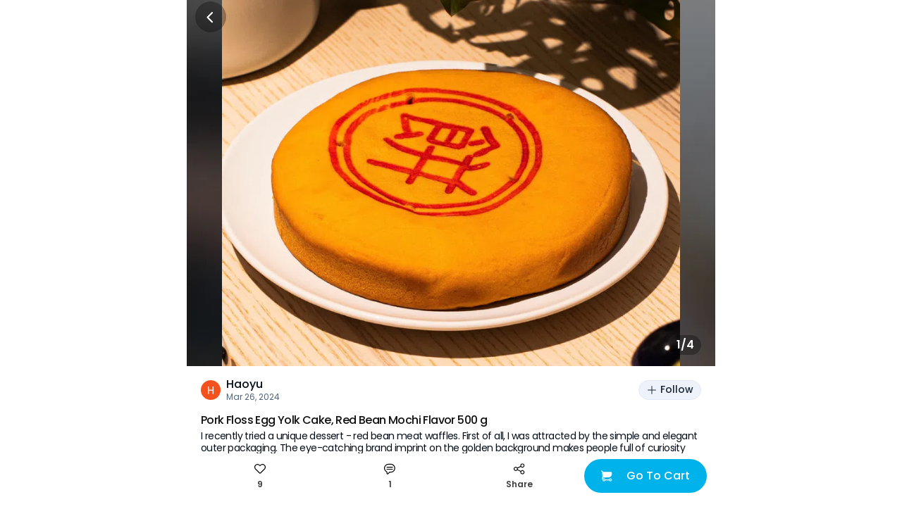

--- FILE ---
content_type: text/html; charset=utf-8
request_url: https://www.sayweee.com/en/social/review/2295481?id=2295481
body_size: 15651
content:
<!DOCTYPE html><html><head><link rel="preload" href="https://static.weeecdn.net/common/enki-styles/main.latin.982019ae.min.css" as="style"/><meta property="fb:app_id" content="819364218109017"/><meta property="og:type" content="website"/><meta property="og:url" content="https://www.sayweee.com/en/social/review/2295481"/><meta property="og:title" content="Check out my post about Pork Floss Egg  that I bought from Weee! It was great!"/><meta property="og:description" content="Weee! Asian Groceries, delivered. Lots of great products on Weee!, hurry and don&#x27;t miss out!"/><meta property="og:image" content="https://img06.weeecdn.com/product/image/956/202/24AA392CC579D208.png!c600x600.auto"/><meta property="og:image:alt" content="Check out my post about Pork Floss Egg  that I bought from Weee! It was great!"/><meta property="og:locale" content="en"/><meta charSet="utf-8"/><meta http-equiv="X-UA-Compatible" content="IE=Edge"/><meta name="viewport" content="width=device-width, initial-scale=1.0, minimum-scale=1.0, maximum-scale=1.0, user-scalable=no, viewport-fit=cover"/><link rel="dns-prefetch" href="https://www.googletagmanager.com"/><link rel="preconnect" href="https://www.googletagmanager.com"/><link rel="dns-prefetch" href="https://www.google-analytics.com"/><link rel="preconnect" href="https://www.google-analytics.com"/><link rel="dns-prefetch" href="https://img01.weeecdn.com"/><link rel="preconnect" href="https://img01.weeecdn.com"/><link rel="dns-prefetch" href="https://img06.weeecdn.com"/><link rel="preconnect" href="https://img06.weeecdn.com"/><link rel="dns-prefetch" href="https://static.weeecdn.com/social"/><link rel="preconnect" href="https://static.weeecdn.com/social"/><link rel="dns-prefetch" href="https://api.sayweee.net"/><link rel="preconnect" href="https://api.sayweee.net"/><link rel="icon" type="image/png" sizes="32x32" href="/favicons/favicon-32x32.png"/><link rel="icon" type="image/png" sizes="16x16" href="/favicons/favicon-16x16.png"/><link rel="mask-icon" href="/favicons/safari-pinned-tab.svg" color="#009ed0"/><meta name="msapplication-TileColor" content="#009ed0"/><meta name="theme-color" content="#ffffff"/><link rel="stylesheet" href="https://static.weeecdn.net/common/enki-styles/main.latin.982019ae.min.css"/><meta name="test" content="this is test"/><meta name="keywords" content="Weee! - The Largest Asian and Hispanic Grocery Store in North America, Chinese Online Supermarket, online supermarket, Asian supermarket, online shopping, Asian groceries, Chinese Supermarket, Japanese Supermarket, Korea Supermarket, Vietnamese supermarket, Asian Store, Chinese Store, Japanese Store, Korean Store, Asian Grocery Store, Chinese Grocery, Korean Grocery, Japanese Grocery, Vietnamese Grocery, Vietnamese Store, Hispanic Grocery, Asian cosmetics, Japanese cosmetics, Korean cosmetics, fresh fruit (dragon fruit, apple, pear, mango, litchi), fresh vegetables (persian cucumbers, taiwan cabbage,cauliflower, bell pepper), Asian food (Instant noodle, Ramen, Noodles, Tofu), Chinese snacks, Chinese food (hot pot, vinegar, brown sugar, mooncakes), Japanese snacks, Japanese food, Korean snacks, Korean food, Asian snacks (ice cream, honey, sunflower seeds), Asian drinks (milk tea, coconut milk), Asian beverages, Japanese beauty, Korean beauty."/><meta name="description" content="Weee! - The Largest Asian and Hispanic Grocery Store in North America, Chinese Online Supermarket, online supermarket, Asian supermarket, online shopping, Asian groceries, Chinese Supermarket, Japanese Supermarket, Korea Supermarket, Vietnamese supermarket, Asian Store, Chinese Store, Japanese Store, Korean Store, Asian Grocery Store, Chinese Grocery, Korean Grocery, Japanese Grocery, Vietnamese Grocery, Vietnamese Store, Hispanic Grocery, Asian cosmetics, Japanese cosmetics, Korean cosmetics, fresh fruit (dragon fruit, apple, pear, mango, litchi), fresh vegetables (persian cucumbers, taiwan cabbage,cauliflower, bell pepper), Asian food (Instant noodle, Ramen, Noodles, Tofu), Chinese snacks, Chinese food (hot pot, vinegar, brown sugar, mooncakes), Japanese snacks, Japanese food, Korean snacks, Korean food, Asian snacks (ice cream, honey, sunflower seeds), Asian drinks (milk tea, coconut milk), Asian beverages, Japanese beauty, Korean beauty."/><title>Weee! - The Largest Asian and Hispanic Grocery Store in North America</title><link rel="stylesheet" href="https://static.weeecdn.com/common/enki-fonts-css/prod/en-2770a387.css"/><link rel="preload" href="https://img06.weeecdn.com/social/image/462/880/6C00985D7C7A25AC.jpeg!c750x0_q80.auto" as="image"/><meta name="next-head-count" content="29"/><link rel="preload" href="https://static.weeecdn.com/social/_next/static/css/8e39d898e1b5806a.css" as="style" crossorigin="anonymous"/><link rel="stylesheet" href="https://static.weeecdn.com/social/_next/static/css/8e39d898e1b5806a.css" crossorigin="anonymous" data-n-g=""/><link rel="preload" href="https://static.weeecdn.com/social/_next/static/css/2c99373c2aee67a7.css" as="style" crossorigin="anonymous"/><link rel="stylesheet" href="https://static.weeecdn.com/social/_next/static/css/2c99373c2aee67a7.css" crossorigin="anonymous" data-n-p=""/><noscript data-n-css=""></noscript><script defer="" crossorigin="anonymous" nomodule="" src="https://static.weeecdn.com/social/_next/static/chunks/polyfills-c67a75d1b6f99dc8.js"></script><script defer="" src="https://static.weeecdn.com/social/_next/static/chunks/5231.8a1a246c7e7367a8.js" crossorigin="anonymous"></script><script defer="" src="https://static.weeecdn.com/social/_next/static/chunks/9526-65da95f2f6ece24e.js" crossorigin="anonymous"></script><script defer="" src="https://static.weeecdn.com/social/_next/static/chunks/3108-de92320e74b01d2c.js" crossorigin="anonymous"></script><script defer="" src="https://static.weeecdn.com/social/_next/static/chunks/835.fff0578aafd3c8e4.js" crossorigin="anonymous"></script><script defer="" src="https://static.weeecdn.com/social/_next/static/chunks/7157.b98ad7dbdbbf060b.js" crossorigin="anonymous"></script><script defer="" src="https://static.weeecdn.com/social/_next/static/chunks/1033-361fdd148bbdfdab.js" crossorigin="anonymous"></script><script defer="" src="https://static.weeecdn.com/social/_next/static/chunks/8947.f21b5b69885724e1.js" crossorigin="anonymous"></script><script defer="" src="https://static.weeecdn.com/social/_next/static/chunks/4177-beb3eb88afb291bd.js" crossorigin="anonymous"></script><script defer="" src="https://static.weeecdn.com/social/_next/static/chunks/2268-2243e7941f6ba032.js" crossorigin="anonymous"></script><script defer="" src="https://static.weeecdn.com/social/_next/static/chunks/4652-ff6dddf8c2c44f12.js" crossorigin="anonymous"></script><script defer="" src="https://static.weeecdn.com/social/_next/static/chunks/5300-0d83af83e5519190.js" crossorigin="anonymous"></script><script defer="" src="https://static.weeecdn.com/social/_next/static/chunks/569.d2e9a228b54e7af7.js" crossorigin="anonymous"></script><script src="https://static.weeecdn.com/social/_next/static/chunks/webpack-215d172f46add810.js" defer="" crossorigin="anonymous"></script><script src="https://static.weeecdn.com/social/_next/static/chunks/framework-c785d58f95541f19.js" defer="" crossorigin="anonymous"></script><script src="https://static.weeecdn.com/social/_next/static/chunks/main-0808b758b6210d88.js" defer="" crossorigin="anonymous"></script><script src="https://static.weeecdn.com/social/_next/static/chunks/pages/_app-8fb90a127d3fd6f9.js" defer="" crossorigin="anonymous"></script><script src="https://static.weeecdn.com/social/_next/static/chunks/29107295-d9955096dca3b743.js" defer="" crossorigin="anonymous"></script><script src="https://static.weeecdn.com/social/_next/static/chunks/8908-7d82dfb7fde3fc17.js" defer="" crossorigin="anonymous"></script><script src="https://static.weeecdn.com/social/_next/static/chunks/7733-eee71e57d6041768.js" defer="" crossorigin="anonymous"></script><script src="https://static.weeecdn.com/social/_next/static/chunks/1664-017c61d4c24b40e4.js" defer="" crossorigin="anonymous"></script><script src="https://static.weeecdn.com/social/_next/static/chunks/7557-f77ca1138a7021ae.js" defer="" crossorigin="anonymous"></script><script src="https://static.weeecdn.com/social/_next/static/chunks/6402-969e913a37d3304b.js" defer="" crossorigin="anonymous"></script><script src="https://static.weeecdn.com/social/_next/static/chunks/pages/%5Blocale%5D/social/review/%5Bid%5D-19b46c7a4c0d0cc7.js" defer="" crossorigin="anonymous"></script><script src="https://static.weeecdn.com/social/_next/static/6KP1gDDvs9O2wQnt16p61/_buildManifest.js" defer="" crossorigin="anonymous"></script><script src="https://static.weeecdn.com/social/_next/static/6KP1gDDvs9O2wQnt16p61/_ssgManifest.js" defer="" crossorigin="anonymous"></script></head><body id="root"><div id="__next"><div class="w-20 h-11 bg-[transparent] fixed top-0 left-1/2 -translate-x-1/2 z-50"></div><header class="fixed top-0 left-1/2 -translate-x-1/2 z-50 flex justify-center items-center w-full max-w-[750px] h-12 px-3 overflow-hidden text-[#ffffff]" style="padding-top:0px;height:48px;box-shadow:unset"><div class="flex-none w-11 h-11 flex items-center justify-center relative z-[1] cursor-pointer rounded-full  bg-[#000000]/30"><svg width="1em" height="1em" viewBox="0 0 20 20" fill="none" xmlns="http://www.w3.org/2000/svg" role="presentation" class="w-7 h-7"><path d="M10.8944 15.6596L6.21243 10.9777C6.07293 10.8372 5.99479 10.6472 5.99512 10.4493C5.99545 10.2513 6.07422 10.0616 6.21419 9.9216L10.8961 5.23966C10.9639 5.16346 11.0464 5.1019 11.1388 5.05877C11.2312 5.01564 11.3314 4.99185 11.4333 4.98885C11.5352 4.98585 11.6366 5.00371 11.7314 5.04133C11.8261 5.07895 11.9122 5.13554 11.9842 5.20763C12.0563 5.27971 12.1129 5.36577 12.1505 5.46051C12.1882 5.55526 12.206 5.65669 12.203 5.75859C12.2 5.86049 12.1762 5.9607 12.1331 6.05307C12.09 6.14544 12.0284 6.22802 11.9522 6.29574L7.79918 10.4488L11.9504 14.6035C12.0772 14.7461 12.1446 14.9318 12.139 15.1225C12.1334 15.3132 12.0552 15.4945 11.9203 15.6294C11.7853 15.7643 11.604 15.8426 11.4133 15.8482C11.2226 15.8538 11.037 15.7864 10.8944 15.6596Z" fill="currentColor"></path></svg></div><div class="pointer-events-none truncate text-center enki-body-base-medium flex-1 -ml-11 px-11 py-3"></div></header><div class="max-w-[750px] mx-auto mb-32"><div class="relative" data-testid="wid-review-detail-bg"><div class="splide"><div class="splide__track"><ul class="splide__list"><li class="splide__slide relative h-[520px]"><div class="absolute top-0 left-0 w-full h-full" data-component="CroppedImage"></div><div class="absolute top-0 right-0 bottom-0 left-0 -z-10 w-full h-full flex items-center justify-center bg-[#000000]/50"><div class="w-full h-full !w-auto" data-component="CroppedImage"><div class="go2979784362 bg-cover bg-center bg-no-repeat bg-white absolute top-0 left-0 w-full h-full" url="https://static.weeecdn.net/social/_next/static/media/review-detail-bg.ec909166.jpg!c750x0_q80.auto" url_set="https://static.weeecdn.net/social/_next/static/media/review-detail-bg.ec909166.jpg!c375x0_q80.auto,https://static.weeecdn.net/social/_next/static/media/review-detail-bg.ec909166.jpg!c750x0_q80.auto,https://static.weeecdn.net/social/_next/static/media/review-detail-bg.ec909166.jpg!c750x0_q80.auto"></div></div><div class="w-[calc(100vw)] h-[calc(100vw)] bg-[#ffffff] flex items-center justify-center"><svg width="115" height="34" viewBox="0 0 115 34" fill="none" xmlns="http://www.w3.org/2000/svg"><path d="M45.0136 0.577188C42.3138 -0.209849 39.4063 1.20682 38.0564 2.62348C36.7066 4.04015 33.3838 14.5864 32.605 16.3179C31.8262 18.0494 28.763 25.4476 28.14 25.3426C27.5689 25.2377 27.6727 22.0895 27.7765 19.8334C27.8804 17.5772 28.2438 9.44447 28.0361 6.03398C27.8284 2.62348 26.7382 0.472249 25.1287 0.104965C23.8826 -0.15738 21.5463 2.70838e-05 19.833 1.52163C18.1196 3.04324 19.2099 4.66978 19.2099 4.66978C19.0023 7.66052 17.237 12.6976 16.3544 14.6914C15.4718 16.6852 12.0971 23.8735 11.474 23.9784C10.851 24.0834 10.851 19.8334 10.6953 17.4723C10.5395 15.1111 10.6433 6.08645 9.76072 3.41052C8.87811 0.734595 5.71106 0.892003 5.71106 0.892003C3.11513 0.892003 0.934538 2.41361 0.155757 3.98768C-0.571106 5.56176 1.19413 6.87349 1.92099 7.71299C2.64786 8.60497 2.64786 9.75929 2.64786 10.9661C2.64786 12.1729 2.33634 24.6081 2.33634 27.4939C2.33634 30.3797 3.06321 33.213 5.03612 33.5278C7.00903 33.8426 9.34538 33.7377 12.9278 31.0093C16.5102 28.3334 20.0926 18.5741 20.5079 19.0988C20.8194 19.5185 19.833 25.9723 19.833 25.9723C19.833 25.9723 18.2235 30.4846 20.0926 32.5834C21.9616 34.6821 25.544 33.8951 27.2573 33.2655C28.9707 32.6358 32.8646 30.5371 35.7201 26.2871C38.5756 22.0371 45.0136 8.65744 45.5847 7.03089C46.1558 5.40435 47.7133 1.36422 45.0136 0.577188Z" fill="#F8F8F8"></path><path d="M97.5036 22.1945C97.2959 22.0895 96.2575 21.7222 95.2711 23.1914C94.2846 24.6605 92.0521 27.284 89.1446 28.5957C86.393 29.8549 84.9392 27.5988 84.9392 27.5988C86.9641 27.0216 92.9347 22.5617 91.5329 17.7346C90.1311 12.9074 84.6796 13.8519 84.6796 13.8519C83.9009 14.0093 81.9279 14.1142 79.1243 16.5278C76.8399 18.5741 75.6977 22.929 76.3726 26.1821C68.3252 31.2716 67.0273 27.2315 67.0273 27.2315C69.104 26.9167 74.9708 23.5062 74.244 18.5216C73.5171 13.537 67.9618 13.7469 67.9618 13.7469C67.183 13.7994 65.2101 13.642 62.095 15.6883C59.3952 17.4722 57.63 22.0895 58.1491 25.4475C58.253 26.1296 58.4087 26.8117 58.6164 27.4938C50.3613 30.7469 49.1153 26.4445 49.1153 26.4445C51.2439 26.4445 57.7857 24.3982 57.7857 19.3611C57.7857 14.3241 52.2823 13.6945 52.2823 13.6945C51.5035 13.642 49.5825 13.1698 46.2078 14.6914C43.3523 16.1605 40.9121 20.463 40.9121 23.8735C40.9121 27.284 42.262 31.6389 47.35 33.1605C53.2169 34.892 57.7857 33.4753 60.9528 31.3241C62.1469 32.5309 63.7564 33.4229 65.937 33.7377C71.6999 34.5772 75.6977 32.7408 78.2936 30.4321C79.7474 32.3735 81.9279 33.8951 85.3027 33.9475C85.3027 33.9475 90.9099 34.2624 95.6345 29.1204C100.359 24.0309 97.7113 22.2994 97.5036 22.1945ZM48.025 22.037C47.4539 21.3025 47.8173 19.4661 49.1153 18.2593C52.2304 15.4259 53.788 18.784 51.1401 21.4074C51.1401 21.4074 48.9595 23.3488 48.025 22.037ZM64.8986 22.6667C64.2236 21.9846 64.3275 20.1482 65.4178 18.784C68.0656 15.5309 70.1424 18.6266 67.858 21.6173C67.9099 21.5648 66.0408 23.7685 64.8986 22.6667ZM82.8106 23.0864C82.0837 22.5093 81.876 20.6728 82.8106 19.1512C84.9911 15.5309 87.4832 18.3117 85.6142 21.6173C85.6142 21.6173 84.1085 24.0833 82.8106 23.0864Z" fill="#F8F8F8"></path><path d="M112.144 0.472223C106.797 -1.78395 103.214 6.76852 103.214 6.76852C98.6975 19.2037 100.359 21.1975 101.086 22.7716C101.813 24.3457 106.07 26.8642 107.005 21.9321C107.887 17.0525 112.767 8.91975 113.339 7.97531C113.91 7.03086 117.492 2.7284 112.144 0.472223Z" fill="#F8F8F8"></path><path d="M102.592 26.4969C99.4764 26.0772 98.6977 29.3827 99.4764 31.6913C100.255 34 102.332 34.2099 103.318 33.9475C104.305 33.6852 106.693 32.3734 106.174 29.645C105.551 26.8117 102.592 26.4969 102.592 26.4969Z" fill="#F8F8F8"></path></svg></div></div></li><li class="splide__slide relative h-[520px]"><div class="absolute top-0 left-0 w-full h-full" data-component="CroppedImage"></div><div class="absolute top-0 right-0 bottom-0 left-0 -z-10 w-full h-full flex items-center justify-center bg-[#000000]/50"><div class="w-full h-full !w-auto" data-component="CroppedImage"><div class="go2979784362 bg-cover bg-center bg-no-repeat bg-white absolute top-0 left-0 w-full h-full" url="https://static.weeecdn.net/social/_next/static/media/review-detail-bg.ec909166.jpg!c750x0_q80.auto" url_set="https://static.weeecdn.net/social/_next/static/media/review-detail-bg.ec909166.jpg!c375x0_q80.auto,https://static.weeecdn.net/social/_next/static/media/review-detail-bg.ec909166.jpg!c750x0_q80.auto,https://static.weeecdn.net/social/_next/static/media/review-detail-bg.ec909166.jpg!c750x0_q80.auto"></div></div><div class="w-[calc(100vw)] h-[calc(100vw)] bg-[#ffffff] flex items-center justify-center"><svg width="115" height="34" viewBox="0 0 115 34" fill="none" xmlns="http://www.w3.org/2000/svg"><path d="M45.0136 0.577188C42.3138 -0.209849 39.4063 1.20682 38.0564 2.62348C36.7066 4.04015 33.3838 14.5864 32.605 16.3179C31.8262 18.0494 28.763 25.4476 28.14 25.3426C27.5689 25.2377 27.6727 22.0895 27.7765 19.8334C27.8804 17.5772 28.2438 9.44447 28.0361 6.03398C27.8284 2.62348 26.7382 0.472249 25.1287 0.104965C23.8826 -0.15738 21.5463 2.70838e-05 19.833 1.52163C18.1196 3.04324 19.2099 4.66978 19.2099 4.66978C19.0023 7.66052 17.237 12.6976 16.3544 14.6914C15.4718 16.6852 12.0971 23.8735 11.474 23.9784C10.851 24.0834 10.851 19.8334 10.6953 17.4723C10.5395 15.1111 10.6433 6.08645 9.76072 3.41052C8.87811 0.734595 5.71106 0.892003 5.71106 0.892003C3.11513 0.892003 0.934538 2.41361 0.155757 3.98768C-0.571106 5.56176 1.19413 6.87349 1.92099 7.71299C2.64786 8.60497 2.64786 9.75929 2.64786 10.9661C2.64786 12.1729 2.33634 24.6081 2.33634 27.4939C2.33634 30.3797 3.06321 33.213 5.03612 33.5278C7.00903 33.8426 9.34538 33.7377 12.9278 31.0093C16.5102 28.3334 20.0926 18.5741 20.5079 19.0988C20.8194 19.5185 19.833 25.9723 19.833 25.9723C19.833 25.9723 18.2235 30.4846 20.0926 32.5834C21.9616 34.6821 25.544 33.8951 27.2573 33.2655C28.9707 32.6358 32.8646 30.5371 35.7201 26.2871C38.5756 22.0371 45.0136 8.65744 45.5847 7.03089C46.1558 5.40435 47.7133 1.36422 45.0136 0.577188Z" fill="#F8F8F8"></path><path d="M97.5036 22.1945C97.2959 22.0895 96.2575 21.7222 95.2711 23.1914C94.2846 24.6605 92.0521 27.284 89.1446 28.5957C86.393 29.8549 84.9392 27.5988 84.9392 27.5988C86.9641 27.0216 92.9347 22.5617 91.5329 17.7346C90.1311 12.9074 84.6796 13.8519 84.6796 13.8519C83.9009 14.0093 81.9279 14.1142 79.1243 16.5278C76.8399 18.5741 75.6977 22.929 76.3726 26.1821C68.3252 31.2716 67.0273 27.2315 67.0273 27.2315C69.104 26.9167 74.9708 23.5062 74.244 18.5216C73.5171 13.537 67.9618 13.7469 67.9618 13.7469C67.183 13.7994 65.2101 13.642 62.095 15.6883C59.3952 17.4722 57.63 22.0895 58.1491 25.4475C58.253 26.1296 58.4087 26.8117 58.6164 27.4938C50.3613 30.7469 49.1153 26.4445 49.1153 26.4445C51.2439 26.4445 57.7857 24.3982 57.7857 19.3611C57.7857 14.3241 52.2823 13.6945 52.2823 13.6945C51.5035 13.642 49.5825 13.1698 46.2078 14.6914C43.3523 16.1605 40.9121 20.463 40.9121 23.8735C40.9121 27.284 42.262 31.6389 47.35 33.1605C53.2169 34.892 57.7857 33.4753 60.9528 31.3241C62.1469 32.5309 63.7564 33.4229 65.937 33.7377C71.6999 34.5772 75.6977 32.7408 78.2936 30.4321C79.7474 32.3735 81.9279 33.8951 85.3027 33.9475C85.3027 33.9475 90.9099 34.2624 95.6345 29.1204C100.359 24.0309 97.7113 22.2994 97.5036 22.1945ZM48.025 22.037C47.4539 21.3025 47.8173 19.4661 49.1153 18.2593C52.2304 15.4259 53.788 18.784 51.1401 21.4074C51.1401 21.4074 48.9595 23.3488 48.025 22.037ZM64.8986 22.6667C64.2236 21.9846 64.3275 20.1482 65.4178 18.784C68.0656 15.5309 70.1424 18.6266 67.858 21.6173C67.9099 21.5648 66.0408 23.7685 64.8986 22.6667ZM82.8106 23.0864C82.0837 22.5093 81.876 20.6728 82.8106 19.1512C84.9911 15.5309 87.4832 18.3117 85.6142 21.6173C85.6142 21.6173 84.1085 24.0833 82.8106 23.0864Z" fill="#F8F8F8"></path><path d="M112.144 0.472223C106.797 -1.78395 103.214 6.76852 103.214 6.76852C98.6975 19.2037 100.359 21.1975 101.086 22.7716C101.813 24.3457 106.07 26.8642 107.005 21.9321C107.887 17.0525 112.767 8.91975 113.339 7.97531C113.91 7.03086 117.492 2.7284 112.144 0.472223Z" fill="#F8F8F8"></path><path d="M102.592 26.4969C99.4764 26.0772 98.6977 29.3827 99.4764 31.6913C100.255 34 102.332 34.2099 103.318 33.9475C104.305 33.6852 106.693 32.3734 106.174 29.645C105.551 26.8117 102.592 26.4969 102.592 26.4969Z" fill="#F8F8F8"></path></svg></div></div></li><li class="splide__slide relative h-[520px]"><div class="absolute top-0 left-0 w-full h-full" data-component="CroppedImage"></div><div class="absolute top-0 right-0 bottom-0 left-0 -z-10 w-full h-full flex items-center justify-center bg-[#000000]/50"><div class="w-full h-full !w-auto" data-component="CroppedImage"><div class="go2979784362 bg-cover bg-center bg-no-repeat bg-white absolute top-0 left-0 w-full h-full" url="https://static.weeecdn.net/social/_next/static/media/review-detail-bg.ec909166.jpg!c750x0_q80.auto" url_set="https://static.weeecdn.net/social/_next/static/media/review-detail-bg.ec909166.jpg!c375x0_q80.auto,https://static.weeecdn.net/social/_next/static/media/review-detail-bg.ec909166.jpg!c750x0_q80.auto,https://static.weeecdn.net/social/_next/static/media/review-detail-bg.ec909166.jpg!c750x0_q80.auto"></div></div><div class="w-[calc(100vw)] h-[calc(100vw)] bg-[#ffffff] flex items-center justify-center"><svg width="115" height="34" viewBox="0 0 115 34" fill="none" xmlns="http://www.w3.org/2000/svg"><path d="M45.0136 0.577188C42.3138 -0.209849 39.4063 1.20682 38.0564 2.62348C36.7066 4.04015 33.3838 14.5864 32.605 16.3179C31.8262 18.0494 28.763 25.4476 28.14 25.3426C27.5689 25.2377 27.6727 22.0895 27.7765 19.8334C27.8804 17.5772 28.2438 9.44447 28.0361 6.03398C27.8284 2.62348 26.7382 0.472249 25.1287 0.104965C23.8826 -0.15738 21.5463 2.70838e-05 19.833 1.52163C18.1196 3.04324 19.2099 4.66978 19.2099 4.66978C19.0023 7.66052 17.237 12.6976 16.3544 14.6914C15.4718 16.6852 12.0971 23.8735 11.474 23.9784C10.851 24.0834 10.851 19.8334 10.6953 17.4723C10.5395 15.1111 10.6433 6.08645 9.76072 3.41052C8.87811 0.734595 5.71106 0.892003 5.71106 0.892003C3.11513 0.892003 0.934538 2.41361 0.155757 3.98768C-0.571106 5.56176 1.19413 6.87349 1.92099 7.71299C2.64786 8.60497 2.64786 9.75929 2.64786 10.9661C2.64786 12.1729 2.33634 24.6081 2.33634 27.4939C2.33634 30.3797 3.06321 33.213 5.03612 33.5278C7.00903 33.8426 9.34538 33.7377 12.9278 31.0093C16.5102 28.3334 20.0926 18.5741 20.5079 19.0988C20.8194 19.5185 19.833 25.9723 19.833 25.9723C19.833 25.9723 18.2235 30.4846 20.0926 32.5834C21.9616 34.6821 25.544 33.8951 27.2573 33.2655C28.9707 32.6358 32.8646 30.5371 35.7201 26.2871C38.5756 22.0371 45.0136 8.65744 45.5847 7.03089C46.1558 5.40435 47.7133 1.36422 45.0136 0.577188Z" fill="#F8F8F8"></path><path d="M97.5036 22.1945C97.2959 22.0895 96.2575 21.7222 95.2711 23.1914C94.2846 24.6605 92.0521 27.284 89.1446 28.5957C86.393 29.8549 84.9392 27.5988 84.9392 27.5988C86.9641 27.0216 92.9347 22.5617 91.5329 17.7346C90.1311 12.9074 84.6796 13.8519 84.6796 13.8519C83.9009 14.0093 81.9279 14.1142 79.1243 16.5278C76.8399 18.5741 75.6977 22.929 76.3726 26.1821C68.3252 31.2716 67.0273 27.2315 67.0273 27.2315C69.104 26.9167 74.9708 23.5062 74.244 18.5216C73.5171 13.537 67.9618 13.7469 67.9618 13.7469C67.183 13.7994 65.2101 13.642 62.095 15.6883C59.3952 17.4722 57.63 22.0895 58.1491 25.4475C58.253 26.1296 58.4087 26.8117 58.6164 27.4938C50.3613 30.7469 49.1153 26.4445 49.1153 26.4445C51.2439 26.4445 57.7857 24.3982 57.7857 19.3611C57.7857 14.3241 52.2823 13.6945 52.2823 13.6945C51.5035 13.642 49.5825 13.1698 46.2078 14.6914C43.3523 16.1605 40.9121 20.463 40.9121 23.8735C40.9121 27.284 42.262 31.6389 47.35 33.1605C53.2169 34.892 57.7857 33.4753 60.9528 31.3241C62.1469 32.5309 63.7564 33.4229 65.937 33.7377C71.6999 34.5772 75.6977 32.7408 78.2936 30.4321C79.7474 32.3735 81.9279 33.8951 85.3027 33.9475C85.3027 33.9475 90.9099 34.2624 95.6345 29.1204C100.359 24.0309 97.7113 22.2994 97.5036 22.1945ZM48.025 22.037C47.4539 21.3025 47.8173 19.4661 49.1153 18.2593C52.2304 15.4259 53.788 18.784 51.1401 21.4074C51.1401 21.4074 48.9595 23.3488 48.025 22.037ZM64.8986 22.6667C64.2236 21.9846 64.3275 20.1482 65.4178 18.784C68.0656 15.5309 70.1424 18.6266 67.858 21.6173C67.9099 21.5648 66.0408 23.7685 64.8986 22.6667ZM82.8106 23.0864C82.0837 22.5093 81.876 20.6728 82.8106 19.1512C84.9911 15.5309 87.4832 18.3117 85.6142 21.6173C85.6142 21.6173 84.1085 24.0833 82.8106 23.0864Z" fill="#F8F8F8"></path><path d="M112.144 0.472223C106.797 -1.78395 103.214 6.76852 103.214 6.76852C98.6975 19.2037 100.359 21.1975 101.086 22.7716C101.813 24.3457 106.07 26.8642 107.005 21.9321C107.887 17.0525 112.767 8.91975 113.339 7.97531C113.91 7.03086 117.492 2.7284 112.144 0.472223Z" fill="#F8F8F8"></path><path d="M102.592 26.4969C99.4764 26.0772 98.6977 29.3827 99.4764 31.6913C100.255 34 102.332 34.2099 103.318 33.9475C104.305 33.6852 106.693 32.3734 106.174 29.645C105.551 26.8117 102.592 26.4969 102.592 26.4969Z" fill="#F8F8F8"></path></svg></div></div></li><li class="splide__slide relative h-[520px]"><div class="absolute top-0 left-0 w-full h-full" data-component="CroppedImage"></div><div class="absolute top-0 right-0 bottom-0 left-0 -z-10 w-full h-full flex items-center justify-center bg-[#000000]/50"><div class="w-full h-full !w-auto" data-component="CroppedImage"><div class="go2979784362 bg-cover bg-center bg-no-repeat bg-white absolute top-0 left-0 w-full h-full" url="https://static.weeecdn.net/social/_next/static/media/review-detail-bg.ec909166.jpg!c750x0_q80.auto" url_set="https://static.weeecdn.net/social/_next/static/media/review-detail-bg.ec909166.jpg!c375x0_q80.auto,https://static.weeecdn.net/social/_next/static/media/review-detail-bg.ec909166.jpg!c750x0_q80.auto,https://static.weeecdn.net/social/_next/static/media/review-detail-bg.ec909166.jpg!c750x0_q80.auto"></div></div><div class="w-[calc(100vw)] h-[calc(100vw)] bg-[#ffffff] flex items-center justify-center"><svg width="115" height="34" viewBox="0 0 115 34" fill="none" xmlns="http://www.w3.org/2000/svg"><path d="M45.0136 0.577188C42.3138 -0.209849 39.4063 1.20682 38.0564 2.62348C36.7066 4.04015 33.3838 14.5864 32.605 16.3179C31.8262 18.0494 28.763 25.4476 28.14 25.3426C27.5689 25.2377 27.6727 22.0895 27.7765 19.8334C27.8804 17.5772 28.2438 9.44447 28.0361 6.03398C27.8284 2.62348 26.7382 0.472249 25.1287 0.104965C23.8826 -0.15738 21.5463 2.70838e-05 19.833 1.52163C18.1196 3.04324 19.2099 4.66978 19.2099 4.66978C19.0023 7.66052 17.237 12.6976 16.3544 14.6914C15.4718 16.6852 12.0971 23.8735 11.474 23.9784C10.851 24.0834 10.851 19.8334 10.6953 17.4723C10.5395 15.1111 10.6433 6.08645 9.76072 3.41052C8.87811 0.734595 5.71106 0.892003 5.71106 0.892003C3.11513 0.892003 0.934538 2.41361 0.155757 3.98768C-0.571106 5.56176 1.19413 6.87349 1.92099 7.71299C2.64786 8.60497 2.64786 9.75929 2.64786 10.9661C2.64786 12.1729 2.33634 24.6081 2.33634 27.4939C2.33634 30.3797 3.06321 33.213 5.03612 33.5278C7.00903 33.8426 9.34538 33.7377 12.9278 31.0093C16.5102 28.3334 20.0926 18.5741 20.5079 19.0988C20.8194 19.5185 19.833 25.9723 19.833 25.9723C19.833 25.9723 18.2235 30.4846 20.0926 32.5834C21.9616 34.6821 25.544 33.8951 27.2573 33.2655C28.9707 32.6358 32.8646 30.5371 35.7201 26.2871C38.5756 22.0371 45.0136 8.65744 45.5847 7.03089C46.1558 5.40435 47.7133 1.36422 45.0136 0.577188Z" fill="#F8F8F8"></path><path d="M97.5036 22.1945C97.2959 22.0895 96.2575 21.7222 95.2711 23.1914C94.2846 24.6605 92.0521 27.284 89.1446 28.5957C86.393 29.8549 84.9392 27.5988 84.9392 27.5988C86.9641 27.0216 92.9347 22.5617 91.5329 17.7346C90.1311 12.9074 84.6796 13.8519 84.6796 13.8519C83.9009 14.0093 81.9279 14.1142 79.1243 16.5278C76.8399 18.5741 75.6977 22.929 76.3726 26.1821C68.3252 31.2716 67.0273 27.2315 67.0273 27.2315C69.104 26.9167 74.9708 23.5062 74.244 18.5216C73.5171 13.537 67.9618 13.7469 67.9618 13.7469C67.183 13.7994 65.2101 13.642 62.095 15.6883C59.3952 17.4722 57.63 22.0895 58.1491 25.4475C58.253 26.1296 58.4087 26.8117 58.6164 27.4938C50.3613 30.7469 49.1153 26.4445 49.1153 26.4445C51.2439 26.4445 57.7857 24.3982 57.7857 19.3611C57.7857 14.3241 52.2823 13.6945 52.2823 13.6945C51.5035 13.642 49.5825 13.1698 46.2078 14.6914C43.3523 16.1605 40.9121 20.463 40.9121 23.8735C40.9121 27.284 42.262 31.6389 47.35 33.1605C53.2169 34.892 57.7857 33.4753 60.9528 31.3241C62.1469 32.5309 63.7564 33.4229 65.937 33.7377C71.6999 34.5772 75.6977 32.7408 78.2936 30.4321C79.7474 32.3735 81.9279 33.8951 85.3027 33.9475C85.3027 33.9475 90.9099 34.2624 95.6345 29.1204C100.359 24.0309 97.7113 22.2994 97.5036 22.1945ZM48.025 22.037C47.4539 21.3025 47.8173 19.4661 49.1153 18.2593C52.2304 15.4259 53.788 18.784 51.1401 21.4074C51.1401 21.4074 48.9595 23.3488 48.025 22.037ZM64.8986 22.6667C64.2236 21.9846 64.3275 20.1482 65.4178 18.784C68.0656 15.5309 70.1424 18.6266 67.858 21.6173C67.9099 21.5648 66.0408 23.7685 64.8986 22.6667ZM82.8106 23.0864C82.0837 22.5093 81.876 20.6728 82.8106 19.1512C84.9911 15.5309 87.4832 18.3117 85.6142 21.6173C85.6142 21.6173 84.1085 24.0833 82.8106 23.0864Z" fill="#F8F8F8"></path><path d="M112.144 0.472223C106.797 -1.78395 103.214 6.76852 103.214 6.76852C98.6975 19.2037 100.359 21.1975 101.086 22.7716C101.813 24.3457 106.07 26.8642 107.005 21.9321C107.887 17.0525 112.767 8.91975 113.339 7.97531C113.91 7.03086 117.492 2.7284 112.144 0.472223Z" fill="#F8F8F8"></path><path d="M102.592 26.4969C99.4764 26.0772 98.6977 29.3827 99.4764 31.6913C100.255 34 102.332 34.2099 103.318 33.9475C104.305 33.6852 106.693 32.3734 106.174 29.645C105.551 26.8117 102.592 26.4969 102.592 26.4969Z" fill="#F8F8F8"></path></svg></div></div></li></ul></div></div><div class="enki-body-base-strong py-1 px-2.5 text-[#ffffff] bg-[#000000]/30 absolute bottom-4 right-5 z-[1] rounded-full" data-testid="txt-review-detail-bg-indicator">1/4</div><div class="absolute top-0 right-0 left-0 bottom-0 -z-[1]"></div></div><div class="p-5 pt-0" data-testid="wid-post-detail-base-info"><div class="flex items-center justify-between py-4"><div class="flex items-center overflow-hidden" data-testid="wid-user-info"><div class="flex-none flex-shrink-0 mr-2 relative" data-testid="wid-user-avatar"><div class="w-full h-full" data-component="CroppedImage"><div data-testid="placeholder-loading" class="w-full h-full bg-[#e6e6e6] rounded object-cover m-0 text-base"></div><img src="https://img08.weeecdn.net/user_avatar/image/849/005/4342F66BDD96D68D.png!c256x256_q80.auto" srcSet="https://img08.weeecdn.net/user_avatar/image/849/005/4342F66BDD96D68D.png!c128x128_q80.auto 1x, https://img08.weeecdn.net/user_avatar/image/849/005/4342F66BDD96D68D.png!c256x256_q80.auto 2x, https://img08.weeecdn.net/user_avatar/image/849/005/4342F66BDD96D68D.png!c256x256_q80.auto 3x" class="rounded-full block my-0 mx-auto" width="28" height="28" alt="Weee!"/></div></div><div class="flex-1 flex-col overflow-hidden"><div class="flex items-center"><span class="enki-body-base-medium text-surface-100-fg-default truncate" data-testid="wid-user-name">Haoyu</span></div><div class="enki-body-2xs text-surface-100-fg-minor"><style data-emotion="css 1mrmhwg animation-wiooy9">.css-1mrmhwg{display:block;background-color:rgba(0, 0, 0, 0.11);height:1.2em;border-radius:4px;position:relative;overflow:hidden;-webkit-mask-image:-webkit-radial-gradient(white, black);}.css-1mrmhwg::after{-webkit-animation:animation-wiooy9 2s linear 0.5s infinite;animation:animation-wiooy9 2s linear 0.5s infinite;background:linear-gradient(
          90deg,
          transparent,
          rgba(0, 0, 0, 0.04),
          transparent
        );content:'';position:absolute;-webkit-transform:translateX(-100%);-moz-transform:translateX(-100%);-ms-transform:translateX(-100%);transform:translateX(-100%);bottom:0;left:0;right:0;top:0;}@-webkit-keyframes animation-wiooy9{0%{-webkit-transform:translateX(-100%);-moz-transform:translateX(-100%);-ms-transform:translateX(-100%);transform:translateX(-100%);}50%{-webkit-transform:translateX(100%);-moz-transform:translateX(100%);-ms-transform:translateX(100%);transform:translateX(100%);}100%{-webkit-transform:translateX(100%);-moz-transform:translateX(100%);-ms-transform:translateX(100%);transform:translateX(100%);}}@keyframes animation-wiooy9{0%{-webkit-transform:translateX(-100%);-moz-transform:translateX(-100%);-ms-transform:translateX(-100%);transform:translateX(-100%);}50%{-webkit-transform:translateX(100%);-moz-transform:translateX(100%);-ms-transform:translateX(100%);transform:translateX(100%);}100%{-webkit-transform:translateX(100%);-moz-transform:translateX(100%);-ms-transform:translateX(100%);transform:translateX(100%);}}</style><span class="MuiSkeleton-root MuiSkeleton-rounded MuiSkeleton-wave bg-surface-200-bg inline-block align-middle css-1mrmhwg" style="width:80px;height:12px"></span></div></div></div><button class="enki-body-base-medium font-[inherit] select-none appearance-none outline-none no-underline relative justify-center border border-solid whitespace-nowrap text-center cursor-pointer disabled:text-[#878787] disabled:border-[#eaeaea] text-xs rounded-full flex items-center h-7 px-2.5 normal-case flex-shrink-0 text-btn-tertiary-fg-default border-surface-100-hairline bg-btn-tertiary-bg flex-none ml-2" data-testid="btn-follow"><svg width="1em" height="1em" viewBox="0 0 20 20" fill="none" xmlns="http://www.w3.org/2000/svg" role="presentation" class="text-base mr-100"><path d="M16.6201 9.25251H10.7483V3.37984C10.7483 3.18147 10.6695 2.99123 10.5293 2.85096C10.389 2.7107 10.1988 2.6319 10.0004 2.6319C9.80203 2.6319 9.61179 2.7107 9.47152 2.85096C9.33125 2.99123 9.25245 3.18147 9.25245 3.37984V9.25251H3.37978C3.18141 9.25251 2.99117 9.33131 2.8509 9.47158C2.71064 9.61185 2.63184 9.80209 2.63184 10.0005C2.63184 10.1988 2.71064 10.3891 2.8509 10.5293C2.99117 10.6696 3.18141 10.7484 3.37978 10.7484H9.25245V16.6202C9.25245 16.8186 9.33125 17.0088 9.47152 17.1491C9.61179 17.2893 9.80203 17.3681 10.0004 17.3681C10.1988 17.3681 10.389 17.2893 10.5293 17.1491C10.6695 17.0088 10.7483 16.8186 10.7483 16.6202V10.7484H16.6201C16.8185 10.7484 17.0087 10.6696 17.149 10.5293C17.2893 10.3891 17.3681 10.1988 17.3681 10.0005C17.3681 9.80209 17.2893 9.61185 17.149 9.47158C17.0087 9.33131 16.8185 9.25251 16.6201 9.25251Z" fill="currentColor"></path></svg><span class="enki-body-sm-medium leading-1">Follow</span></button></div><div class="relative text-[13px] leading-3 tracking-tightest w-full" data-testid="wid-toggle-original"><div class="break-all enki-body-base-medium mb-1 text-[15px] leading-2 text-[#111111]" data-testid="txt-toggle-original-title">Pork Floss Egg Yolk Cake, Red Bean Mochi Flavor 500 g</div><div class="enki-body-sm text-surface-100-fg-default" data-testid="txt-toggle-original-content"><div class="__react-ellipsis-js inline"><span class="__react-ellipsis-js-content" style="word-break:break-word"></span><span> ...<span></span></span></div></div><div class="mt-2 enki-body-2xs text-surface-100-fg-minor cursor-pointer" data-testid="btn-toggle-original">See Original</div></div></div><div class="w-full h-[6px] bg-surface-200-bg"></div><div class="w-full h-[6px] bg-surface-200-bg"></div><div class="flex items-center justify-between max-w-[750px] w-full fixed bottom-0 left-1/2 -translate-x-1/2 z-[2] bg-surface-100-bg px-3 pt-2 pb-5" data-testid="wid-post-detail-bottom"><div class="flex-1 flex items-center"><div class="flex justify-center items-center flex-col flex-1" data-testid="wid-set-post-like"><svg width="1em" height="1em" viewBox="0 0 20 20" fill="none" xmlns="http://www.w3.org/2000/svg" role="presentation" class="text-md"><path fill-rule="evenodd" clip-rule="evenodd" d="M18.3359 2.96702C17.817 2.44802 17.201 2.03633 16.523 1.75544C15.845 1.47456 15.1183 1.32999 14.3845 1.32999C13.6506 1.32999 12.9239 1.47456 12.2459 1.75544C11.5679 2.03633 10.9519 2.44802 10.4331 2.96702C10.269 3.13061 10.1148 3.30369 9.97103 3.48537C9.82735 3.30391 9.67338 3.13084 9.50989 2.96702C8.4592 1.93208 7.042 1.35444 5.56721 1.36001C4.09242 1.36558 2.67962 1.95391 1.63678 2.99675C0.593937 4.03959 0.00560915 5.45239 3.99006e-05 6.92718C-0.00552935 8.40197 0.572111 9.81917 1.60705 10.8699L8.50927 17.7721C8.8971 18.1598 9.42306 18.3776 9.97147 18.3776C10.5199 18.3776 11.0458 18.1598 11.4337 17.7721L18.3359 10.8699C18.8549 10.351 19.2666 9.73498 19.5475 9.05699C19.8284 8.37899 19.9729 7.65231 19.9729 6.91844C19.9729 6.18456 19.8284 5.45788 19.5475 4.77989C19.2666 4.10189 18.8549 3.48588 18.3359 2.96702ZM17.2798 9.81204L10.3776 16.7143C10.3246 16.7675 10.2615 16.8097 10.1921 16.8384C10.1227 16.8672 10.0484 16.8821 9.97323 16.8821C9.8981 16.8821 9.82371 16.8672 9.75432 16.8384C9.68493 16.8097 9.6219 16.7675 9.56885 16.7143L2.66487 9.81204C2.09947 9.24735 1.71177 8.52948 1.54961 7.74701C1.38745 6.96454 1.45793 6.15172 1.75235 5.40884C2.04677 4.66596 2.55224 4.02553 3.2064 3.56659C3.86056 3.10765 4.63477 2.85026 5.4335 2.82621H5.67639C5.70895 2.82621 5.74152 2.82621 5.77408 2.83061L5.86824 2.83677C5.89816 2.83677 5.92897 2.84117 5.95625 2.84469C6.81094 2.91648 7.63121 3.21409 8.33309 3.70706C9.03497 4.20003 9.59325 4.87066 9.95079 5.65029H9.97279C10.3362 4.85593 10.9079 4.17473 11.6271 3.67893C12.3463 3.18313 13.1863 2.89121 14.058 2.83413L14.1521 2.82797C14.1847 2.82797 14.2173 2.82797 14.2498 2.82357H14.4998C15.2981 2.84795 16.0719 3.10544 16.7257 3.56429C17.3795 4.02314 17.8847 4.66329 18.1791 5.40582C18.4734 6.14834 18.544 6.96078 18.3822 7.74296C18.2204 8.52514 17.8332 9.24286 17.2684 9.80764L17.2798 9.81204Z" fill="currentColor"></path></svg><div class="text-[#000000]/75 text-center mt-1.5 enki-body-2xs-strong" data-testid="txt-set-post-like-count">9</div></div><div class="flex-1" data-testid="btn-post-detail-bottom-comment"><a class="flex items-center flex-col" href="javascript:;"><svg width="1em" height="1em" viewBox="0 0 20 20" fill="none" xmlns="http://www.w3.org/2000/svg" role="presentation" class="text-md"><path d="M14.8806 7.81071H5.11952C4.92116 7.81071 4.73092 7.73191 4.59065 7.59164 4.45038 7.45137 4.37158 7.26113 4.37158 7.06276 4.37158 6.8644 4.45038 6.67415 4.59065 6.53389 4.73092 6.39362 4.92116 6.31482 5.11952 6.31482H14.8806C15.079 6.31482 15.2692 6.39362 15.4095 6.53389 15.5498 6.67415 15.6286 6.8644 15.6286 7.06276 15.6286 7.26113 15.5498 7.45137 15.4095 7.59164 15.2692 7.73191 15.079 7.81071 14.8806 7.81071ZM14.8806 11.3436H5.11952C4.92116 11.3436 4.73092 11.2648 4.59065 11.1245 4.45038 10.9843 4.37158 10.794 4.37158 10.5957 4.37158 10.3973 4.45038 10.2071 4.59065 10.0668 4.73092 9.92652 4.92116 9.84772 5.11952 9.84772H14.8806C15.079 9.84772 15.2692 9.92652 15.4095 10.0668 15.5498 10.2071 15.6286 10.3973 15.6286 10.5957 15.6286 10.794 15.5498 10.9843 15.4095 11.1245 15.2692 11.2648 15.079 11.3436 14.8806 11.3436Z" fill="currentColor"></path><path fill-rule="evenodd" clip-rule="evenodd" d="M4.98851 19.3544C5.28555 19.6514 5.68841 19.8183 6.10848 19.8183C6.52811 19.8177 6.93034 19.6506 7.22688 19.3537L9.57542 17.006C9.74362 16.8376 9.94353 16.7043 10.1636 16.6136C10.3837 16.523 10.6195 16.4769 10.8575 16.478H12.2654C14.2727 16.4103 16.1752 15.5653 17.5713 14.1214C18.9674 12.6774 19.7478 10.7475 19.7478 8.73902C19.7478 6.73053 18.9674 4.80061 17.5713 3.35666C16.1752 1.91271 14.2727 1.0677 12.2654 1H7.7434C6.04285 0.999146 4.38936 1.55843 3.0385 2.59142C1.68764 3.62441 0.714637 5.07358 0.26987 6.71494C-0.174896 8.35629 -0.0666559 10.0985 0.577861 11.6721C1.22238 13.2458 2.36728 14.5634 3.83562 15.4212C4.04442 15.5431 4.21781 15.7174 4.33865 15.9268C4.45948 16.1362 4.52358 16.3735 4.5246 16.6153V18.2344C4.5246 18.6544 4.69148 19.0573 4.98851 19.3544ZM3.94755 3.77919C5.03747 2.94598 6.37148 2.49497 7.7434 2.49589L12.2619 2.49677C13.8771 2.55742 15.4059 3.24172 16.5272 4.4059C17.6485 5.57009 18.275 7.12354 18.275 8.7399C18.275 10.3563 17.6485 11.9097 16.5272 13.0739C15.4059 14.2381 13.8771 14.9224 12.2619 14.983H10.854C10.4193 14.9816 9.98876 15.0665 9.58714 15.2326C9.18552 15.3988 8.82084 15.6429 8.51422 15.951L6.1692 18.296C6.15689 18.3084 6.14117 18.3168 6.12403 18.3203C6.10689 18.3237 6.08912 18.322 6.07298 18.3153C6.05684 18.3086 6.04306 18.2972 6.0334 18.2827C6.02373 18.2681 6.01863 18.251 6.01873 18.2335V16.6144C6.01718 16.1117 5.88455 15.6181 5.63395 15.1823C5.38335 14.7466 5.02343 14.3837 4.58972 14.1295C3.40517 13.4374 2.48158 12.3744 1.96171 11.1048C1.44184 9.83518 1.35463 8.42968 1.71358 7.10556C2.07253 5.78143 2.85764 4.61241 3.94755 3.77919Z" fill="currentColor"></path></svg><div class="text-[#000000]/75 mt-[6px] whitespace-nowrap enki-body-2xs-strong">1</div></a></div><div class="flex-1 flex items-center flex-col" data-testid="btn-post-detail-bottom-share"><svg width="1em" height="1em" viewBox="0 0 21 20" fill="none" xmlns="http://www.w3.org/2000/svg" role="presentation" class="text-md"><path d="M16.1829 12.3467C15.6012 12.3469 15.0272 12.4801 14.5049 12.7362C13.9825 12.9923 13.5256 13.3644 13.1692 13.8241L7.50944 10.9943C7.69013 10.3356 7.69013 9.64048 7.50944 8.98185L13.1692 6.15198C13.7504 6.89731 14.5881 7.3999 15.5192 7.56209C16.4504 7.72427 17.4086 7.53447 18.2077 7.02957C19.0067 6.52467 19.5895 5.74073 19.8428 4.8301C20.0961 3.91947 20.0018 2.94719 19.5782 2.10223C19.1546 1.25726 18.432 0.599963 17.5508 0.258063C16.6696 -0.0838374 15.6927 -0.0859139 14.8101 0.252237C13.9275 0.590387 13.2021 1.24461 12.7749 2.08777C12.3477 2.93092 12.2492 3.90279 12.4987 4.81448L6.83805 7.64347C6.34952 7.01453 5.67668 6.55396 4.91358 6.32615C4.15047 6.09834 3.33526 6.11469 2.5819 6.3729C1.82854 6.63111 1.17469 7.11828 0.711775 7.76629C0.248855 8.41431 0 9.19079 0 9.98717C0 10.7836 0.248855 11.56 0.711775 12.208C1.17469 12.8561 1.82854 13.3432 2.5819 13.6014C3.33526 13.8597 4.15047 13.876 4.91358 13.6482C5.67668 13.4204 6.34952 12.9598 6.83805 12.3309L12.4987 15.1616C12.2885 15.9325 12.3253 16.75 12.604 17.4988C12.8826 18.2477 13.3891 18.8904 14.052 19.3365C14.715 19.7825 15.5011 20.0095 16.2998 19.9854C17.0985 19.9614 17.8696 19.6875 18.5045 19.2024C19.1394 18.7172 19.6063 18.0452 19.8393 17.2809C20.0724 16.5166 20.06 15.6985 19.8038 14.9416C19.5476 14.1847 19.0606 13.5272 18.4112 13.0616C17.7619 12.5959 16.9829 12.3456 16.1838 12.3458L16.1829 12.3467ZM16.1829 1.48394C16.6427 1.48394 17.0922 1.62028 17.4745 1.87573C17.8568 2.13118 18.1548 2.49427 18.3308 2.91906C18.5067 3.34386 18.5527 3.8113 18.463 4.26226C18.3733 4.71323 18.1519 5.12746 17.8268 5.45259C17.5017 5.77772 17.0874 5.99913 16.6365 6.08883C16.1855 6.17854 15.7181 6.1325 15.2933 5.95654C14.8685 5.78058 14.5054 5.48261 14.2499 5.1003C13.9945 4.71799 13.8581 4.26852 13.8581 3.80872C13.8588 3.19236 14.104 2.60145 14.5398 2.16562C14.9757 1.72979 15.5666 1.48464 16.1829 1.48394ZM3.82428 12.3124C3.36444 12.3124 2.91493 12.176 2.53261 11.9205C2.15028 11.665 1.85231 11.3019 1.67637 10.8771C1.50044 10.4522 1.45446 9.98473 1.54423 9.53374C1.634 9.08276 1.8555 8.66852 2.18072 8.34343C2.50593 8.01834 2.92025 7.79699 3.37127 7.70739C3.8223 7.61779 4.28976 7.66395 4.71454 7.84004C5.13933 8.01614 5.50235 8.31425 5.75769 8.69667C6.01303 9.07909 6.14923 9.52865 6.14906 9.98849C6.14813 10.6047 5.90287 11.1954 5.46706 11.631C5.03126 12.0667 4.44048 12.3117 3.82428 12.3124ZM16.1829 18.4922C15.7231 18.4922 15.2737 18.3558 14.8914 18.1004C14.509 17.8449 14.2111 17.4818 14.0351 17.057C13.8592 16.6322 13.8131 16.1648 13.9028 15.7138C13.9925 15.2629 14.2139 14.8486 14.5391 14.5235C14.8642 14.1984 15.2784 13.977 15.7294 13.8873C16.1804 13.7976 16.6478 13.8436 17.0726 14.0196C17.4974 14.1955 17.8605 14.4935 18.1159 14.8758C18.3714 15.2581 18.5077 15.7076 18.5077 16.1674C18.507 16.7837 18.2619 17.3746 17.826 17.8105C17.3902 18.2463 16.7993 18.4915 16.1829 18.4922Z" fill="currentColor"></path></svg><div class="text-[#000000]/75 mt-[6px] enki-body-2xs-strong">Share</div></div></div><div class="flex items-center bg-btn-primary-bg h-12 rounded-full px-6 box-border relative z-50" data-testid="wid-go-to-cart"><div class="flex-none flex items-center justify-center rounded-full text-btn-primary-fg-default mr-5 relative" data-testid="wid-go-to-cart-icon"><svg width="1em" height="1em" viewBox="0 0 21 20" fill="none" xmlns="http://www.w3.org/2000/svg" role="presentation" class="text-base"><path d="M17.3344 14.6665C16.7579 14.6672 16.197 14.8545 15.7358 15.2004C15.2746 15.5464 14.9377 16.0323 14.7756 16.5856H7.88144C7.75825 16.1624 7.53195 15.7764 7.22284 15.4621C6.91373 15.1479 6.53147 14.9153 6.11033 14.7852C5.68919 14.6551 5.24234 14.6315 4.80986 14.7166C4.37737 14.8017 3.97276 14.9928 3.63231 15.2728L3.13867 13.4056C3.12792 13.365 3.1266 13.3226 3.1348 13.2815C3.14301 13.2403 3.16053 13.2016 3.18601 13.1683C3.2115 13.135 3.24428 13.108 3.28183 13.0893C3.31938 13.0707 3.36071 13.0609 3.40265 13.0606H3.46952L14.2547 12.5609C15.8033 12.4899 17.2648 11.8243 18.3348 10.7026C19.4048 9.58099 20.0009 8.08975 19.9988 6.53956V4.38112C19.9983 3.83285 19.7803 3.30716 19.3927 2.91947C19.005 2.53178 18.4793 2.31378 17.931 2.31331H3.37977L3.34809 1.90855C3.3058 1.39007 3.07053 0.906333 2.68879 0.552946C2.30706 0.19956 1.80663 0.00224338 1.28644 0H0.747932C0.549568 0 0.359329 0.0787997 0.219064 0.219064C0.0787997 0.359329 0 0.549568 0 0.747932C0 0.946296 0.0787997 1.13653 0.219064 1.2768C0.359329 1.41706 0.549568 1.49586 0.747932 1.49586H1.28644C1.43033 1.49649 1.56874 1.55108 1.67432 1.64884C1.7799 1.74659 1.84495 1.8804 1.85663 2.02382L2.60984 11.7513C2.2464 11.9341 1.95685 12.2362 1.78975 12.6071C1.62265 12.978 1.58817 13.395 1.69209 13.7883L2.66 17.4409C2.68539 18.0729 2.93461 18.6752 3.36317 19.1404C3.79172 19.6055 4.37168 19.9032 4.99945 19.9802C5.62723 20.0572 6.26193 19.9085 6.79019 19.5607C7.31845 19.2129 7.70585 18.6886 7.8832 18.0815H14.7765C14.9155 18.5566 15.1841 18.9837 15.5522 19.3148C15.9202 19.6459 16.3732 19.868 16.8604 19.9562C17.3475 20.0444 17.8496 19.9952 18.3104 19.8141C18.7712 19.6331 19.1724 19.3273 19.4692 18.931C19.766 18.5348 19.9467 18.0637 19.9908 17.5706C20.035 17.0775 19.9411 16.5819 19.7194 16.1392C19.4978 15.6965 19.1573 15.3242 18.7361 15.0641C18.3148 14.804 17.8295 14.6663 17.3344 14.6665ZM5.32263 18.5038C5.09089 18.504 4.8643 18.4354 4.67154 18.3068C4.47879 18.1781 4.32854 17.9951 4.23982 17.7811C4.15109 17.567 4.12787 17.3314 4.17311 17.1041C4.21834 16.8768 4.32999 16.668 4.49392 16.5042C4.65786 16.3404 4.8667 16.2289 5.09403 16.1838C5.32135 16.1388 5.55694 16.1622 5.77096 16.2511C5.98498 16.3399 6.16783 16.4903 6.29634 16.6832C6.42486 16.876 6.49328 17.1027 6.49293 17.3344C6.49223 17.6445 6.36868 17.9417 6.14933 18.1609C5.92999 18.38 5.63272 18.5034 5.32263 18.5038ZM17.3335 18.5038C17.1018 18.504 16.8753 18.4354 16.6825 18.3068C16.4898 18.1782 16.3396 17.9953 16.2508 17.7813C16.162 17.5672 16.1388 17.3317 16.1839 17.1044C16.2291 16.8771 16.3407 16.6684 16.5045 16.5045C16.6684 16.3407 16.8771 16.2291 17.1044 16.1839C17.3317 16.1388 17.5672 16.1621 17.7813 16.2508C17.9953 16.3396 18.1782 16.4898 18.3068 16.6825C18.4354 16.8753 18.504 17.1018 18.5038 17.3335C18.5034 17.6436 18.38 17.9409 18.1609 18.1602C17.9417 18.3796 17.6436 18.5031 17.3335 18.5038Z" fill="currentColor"></path></svg></div><div class="enki-body-base-medium flex-1 text-center text-btn-primary-fg-default">Go To Cart</div></div></div></div></div><script id="__NEXT_DATA__" type="application/json" crossorigin="anonymous">{"props":{"pageProps":{"lang":"en","top":"0","reviewDetailInfo":{"id":2295481,"status":"P","link":"https://www.sayweee.com/en/social/review/2295481","social_index":"review_2295481","start_id":17114661295481,"user_id":12046889,"uid":"121b0d7f-a20d-4231-af8b-a5f707821660","user_name":"Haoyu","user_avatar":"https://img06.weeecdn.com/user_avatar/image/849/005/4342F66BDD96D68D.png","user_badge":"","verified_buyer":true,"verified_seller":null,"like_count":9,"like_count_label":"9","is_set_like":false,"comments_count":1,"featured":0,"award":null,"product_image_url":"https://img06.weeecdn.com/product/image/956/202/24AA392CC579D208.png","product_title":null,"pictures":["https://img06.weeecdn.com/social/image/462/880/6C00985D7C7A25AC.jpeg","https://img06.weeecdn.com/social/image/517/102/4C4F88A78AB04B5B.jpeg","https://img06.weeecdn.com/social/image/410/805/59EB6238B9E77C29.jpeg","https://img06.weeecdn.com/social/image/060/803/502D0051783F865C.jpeg"],"resize_url":"https://img06.weeecdn.com/social/thumbnail/901/518/5556ECAE9EEC88D1.jpeg","show_url":"https://img06.weeecdn.com/social/image/462/880/6C00985D7C7A25AC.jpeg","size_rate":0.8,"show_rate":0.75,"product_id":104747,"rec_create_time":1711466129,"origin_lang":"zh","comment":"我最近尝试了一款颇有特色的甜点——红豆肉松饼。首先被其外包装的简约大方所吸引，金色背景上那醒目的品牌印记，让人对里面的美味充满了好奇。\n\n打开包装，一股混合着红豆和肉松的香气扑鼻而来，令人心生期待。红豆肉松饼外层的面包柔软而有弹性，色泽均匀的金黄，上面还细心地烙上了品牌的图案，每一处细节都透露出制作者的用心。\n\n细细品味，首先是面包的温和甜味迎面而来，紧接着是红豆馅料的绵密与肉松的咸香交织在一起，形成了一次味觉上的完美和谐。红豆馅料不仅香甜，而且丝毫不显粘腻，肉松则是那种经典的，咸中带甜，入口即化。\n\n这款红豆肉松饼无疑是个令人惊喜的发现，它不仅仅是一种美味，更像是一段文化的体验。在每一口咀嚼中，我仿佛能够穿梭于现代与传统之间，体验到中国糕点的历史与创新。这样的美食体验，无论是作为一份礼物，还是自己的小确幸，都极为推荐。\n\n我必须说，这款红豆肉松饼是对于传统食材的一次创新尝试的成功之作，它的每一个细节都值得我们去细细品味和欣赏。","comment_lang":"I recently tried a unique dessert - red bean meat waffles. First of all, I was attracted by the simple and elegant outer packaging. The eye-catching brand imprint on the golden background makes people full of curiosity about the delicious food inside.\n\nWhen you open the package, the aroma mixed with red beans and meat floss hits your nostrils, which makes you look forward to it. The outer layer of the red bean meat waffle is soft and elastic, with a uniform golden color. The brand's pattern is carefully branded on it, and every detail reveals the producer's care.\n\nSavoring it carefully, you will first be greeted by the mild sweetness of the bread, followed by the denseness of the red bean filling and the salty aroma of the meat floss, forming a perfect harmony in taste. The red bean filling is not only sweet, but not sticky at all, and the meat floss is the classic one, salty yet sweet, and melts in your mouth.\n\nThis red bean meat waffle is undoubtedly a surprising discovery. It is not only a delicious food, but also a cultural experience. With every bite, I seemed to be able to shuttle between modernity and tradition, and experience the history and innovation of Chinese pastries. Such a gourmet experience, whether as a gift or as a small blessing for yourself, is highly recommended.\n\nI must say that this red bean meat waffle is a successful innovative attempt at traditional ingredients. Every detail of it is worth savoring and appreciating.","category_num":null,"is_bundle":null,"is_translated":true,"show_translate":1,"quantity":null,"event_id":null,"privilege":false,"type":"review","title":"Pork Floss Egg Yolk Cake, Red Bean Mochi Flavor 500 g","title_lang":"Pork Floss Egg Yolk Cake, Red Bean Mochi Flavor 500 g","ref_url":"https://img06.weeecdn.com/social/image/462/880/6C00985D7C7A25AC.jpeg,https://img06.weeecdn.com/social/image/517/102/4C4F88A78AB04B5B.jpeg,https://img06.weeecdn.com/social/image/410/805/59EB6238B9E77C29.jpeg,https://img06.weeecdn.com/social/image/060/803/502D0051783F865C.jpeg","sd_url":null,"hd_url":null,"ref_gif_url":null,"ref_product_ids":"104747","valid_product_ids":null,"tag_ids":null,"content_type":null,"hash_tags":null,"audit_edit_time":null,"product":{"actual_price":null,"ads_creative":null,"base_price":21.99,"biz_type":"normal","bought_times":null,"brand_name":null,"category":"bakery01","parent_catalogue_num":null,"delivery_desc":null,"discount_percentage":9,"id":104747,"img":"https://img06.weeecdn.com/product/image/956/202/24AA392CC579D208.png","vender_id":"0","is_limit_product":false,"label_list":[{"label_key":"new","label_name":"New","label_color":"#43A783","label_font_color":null,"label_position":"title","label_icon_url":null,"discount_percentage":null}],"label_color":null,"label_name":null,"label_position":null,"last_week_sold_count":null,"last_week_sold_count_ui":"50+","sold_count_ui":"50+ SOLD","max_order_quantity":20,"min_order_quantity":1,"name":"Pork Floss Egg Yolk Cake, Red Bean Mochi Flavor 500 g","one_day_sold_count":null,"parent_category":"bakery","price":19.99,"product_max_order_quantity":null,"product_tag_list":[{"tag_key":"snap","tag_name":"SNAP","tag_color":"#F3FEFB","tag_font_color":"#008B72","tag_icon_url":"https://img06.weeecdn.com/common/image/084/722/7ADF233D24823E2A_0x0.png","tag_position":"","tag_type":null,"more_link":null,"tail_icon_url":null,"refer_id":null}],"remaining_count":100,"slug":"Pork-Floss-Egg-Yolk-Cake--Red-Bean-Mochi-Flavor/104747","sold_status":"available","unit_price":"$1.13/oz","view_link":"https://www.sayweee.com/en/product/Pork-Floss-Egg-Yolk-Cake--Red-Bean-Mochi-Flavor/104747","is_pantry":true,"item_type":null,"restock_tip":null,"is_colding_package":false,"sort_number":null,"brand_key":"qfc4iKF0","seller_id":null,"unit":null,"unit_min":null,"unit_max":null,"image_url":null,"currency":null,"quantity":null,"is_show_member_price":null,"is_mkpl":null,"vender_info_view":null,"free_sample":false,"volume_price_support":false,"volume_price":null,"volume_threshold":null,"entrance_tag":null,"everyday_low_price":null,"is_cart_select":null,"is_manual":false,"is_presale":false,"is_sponsored":false,"media_urls":[{"url":"https://img06.weeecdn.com/product/image/956/202/24AA392CC579D208.png","media_type":"image","media_url":null,"autoplay":0,"show_rate":null},{"url":"https://img06.weeecdn.com/product/image/930/265/569FF1148976FAA9.png","media_type":"image","media_url":null,"autoplay":0,"show_rate":null},{"url":"https://img06.weeecdn.com/product/image/021/797/6C1BCD2618E57443.png","media_type":"image","media_url":null,"autoplay":0,"show_rate":null},{"url":"https://img06.weeecdn.com/product/image/060/761/322246928F62307B.png","media_type":"image","media_url":null,"autoplay":0,"show_rate":null},{"url":"https://img06.weeecdn.com/product/image/122/743/14CB0068CED02EC6.png","media_type":"image","media_url":null,"autoplay":0,"show_rate":null},{"url":"https://img06.weeecdn.com/product/image/216/328/7104FCEE2F1D1764.png","media_type":"image","media_url":null,"autoplay":0,"show_rate":null}],"sale_event_id":null,"selling_points":null,"sponsored_text":null,"trade_in_limit":null,"upc_code_match":null,"relate_product":null,"media":{"url":"https://img06.weeecdn.com/product/image/956/202/24AA392CC579D208.png","media_type":"image","media_url":null,"autoplay":0,"show_rate":null},"extra_attrs":"{\"tags\":\"snap\"}","show_remaining_count":false,"product_type":"normal"},"social_status":"unFollowed","relate_products":null,"rec_id":null,"icon_show_type":null,"show_pinning":false,"pinning_status":null,"show_insights":false,"insights_url":null,"play_count":null,"view_count_label":null,"view_count_style":null,"remark":null,"strategy":null,"score":null,"hero_product_ids":null,"i18_source":0,"rating":5,"inv_score":3,"seller_id":null,"order_id":null,"order_time":null,"external_tags":[{"key":"verify_buyer","label":"Verified Buyer","color":"#008B72","background":"#FFFFFF","link_content":null}]},"startIndex":0,"shareItem":{"title":"Check out my post about Pork Floss Egg  that I bought from Weee! It was great!","description":"Weee! Asian Groceries, delivered. Lots of great products on Weee!, hurry and don't miss out!","share_img_url":"https://img06.weeecdn.com/product/image/956/202/24AA392CC579D208.png","link_url":"https://www.sayweee.com/en/social/review/2295481","language":"en","image_config":{"width":600,"height":600}},"isSelf":false,"simpleInfo":{"id":99999999,"user_id":null,"token":"ZjIwODcwZDQtNjRiNi00OWJlLTk1ZDEtN2ZmOTZhZmNlMWVl","deal_id":594639,"hotdish_deal_id":null,"zipcode":"43215","status":null,"hotdish_delivery_date":null,"delivery_mode":"delivery","addr_address":null,"addr_country":"2","addr_state":"72","addr_city":"Columbus","addr_zipcode":"43215","address_id":null,"payment_category":null,"phone":null,"coupon_code":null,"quantity":0,"pantry_free_fee":49,"pantry_shipping_fee":5.99,"sales_org_id":37,"is_shipping_order":0,"items":[],"is_support_hotdish":0,"is_point_set":0,"points":null,"is_mof":false,"is_support_change_date":true,"is_show_tab_global_plus":1,"tab_display_type":1,"tab_display_title":null,"delivery_pickup_date":"2026-01-28","deal_date":"2026-01-28","delivery_date":"2026-01-28","eta_date":"2026-01-28","eta_date_desc":"By tomorrow","server_dtm":1769522427,"delivery_date_expire_dtm":1769544000,"purchased_products":null},"message":{"ucIxh9":[{"type":0,"value":"The review has been removed by the creator"}],"default":{"ucIxh9":[{"type":0,"value":"The review has been removed by the creator"}]}},"cdnSwitchMap":{"0":0,"1":0,"2":0,"3":0,"4":0,"5":0},"httpReqAwareProps":{"streamlinedHeader":false}},"__N_SSP":true},"page":"/[locale]/social/review/[id]","query":{"id":"2295481","locale":"en"},"buildId":"6KP1gDDvs9O2wQnt16p61","assetPrefix":"https://static.weeecdn.com/social","isFallback":false,"isExperimentalCompile":false,"dynamicIds":[5231,40835,8947,20569],"gssp":true,"scriptLoader":[]}</script></body></html>

--- FILE ---
content_type: application/javascript
request_url: https://static.weeecdn.com/social/_next/static/chunks/74cb513b.d0952b359c541cd3.js
body_size: 17747
content:
"use strict";(self.webpackChunk_N_E=self.webpackChunk_N_E||[]).push([[6934],{73874:function(e,t,n){let a,o;n.d(t,{P:function(){return PictureViewer},T:function(){return tx},_:function(){return _objectWithoutPropertiesLoose},a:function(){return O},b:function(){return clsx},c:function(){return chainPropTypes},d:function(){return tb},e:function(){return generateUtilityClasses},f:function(){return useThemeProps},g:function(){return generateUtilityClass},h:function(){return composeClasses},s:function(){return tV},u:function(){return useTheme}});var i,s,l,c,u,p,d=n(72005),m=n(33365),h=n(27529),g=n(93338),y=n(5152),b=n(67294),x=n(68908);n(84564);var v=n(20146),k=n(74586),S=n(38741),w=n(70917),$=n(16829),C=n(63714);function _objectWithoutPropertiesLoose(e,t){if(null==e)return{};var n={};for(var a in e)if(({}).hasOwnProperty.call(e,a)){if(t.indexOf(a)>=0)continue;n[a]=e[a]}return n}var T={exports:{}};T.exports=(function(){if(c)return l;c=1;var e=s?i:(s=1,i="SECRET_DO_NOT_PASS_THIS_OR_YOU_WILL_BE_FIRED");function emptyFunction(){}function emptyFunctionWithReset(){}return emptyFunctionWithReset.resetWarningCache=emptyFunction,l=function(){function shim(t,n,a,o,i,s){if(s!==e){var l=Error("Calling PropTypes validators directly is not supported by the `prop-types` package. Use PropTypes.checkPropTypes() to call them. Read more at http://fb.me/use-check-prop-types");throw l.name="Invariant Violation",l}}function getShim(){return shim}shim.isRequired=shim;var t={array:shim,bigint:shim,bool:shim,func:shim,number:shim,object:shim,string:shim,symbol:shim,any:shim,arrayOf:getShim,element:shim,elementType:shim,instanceOf:getShim,node:shim,objectOf:getShim,oneOf:getShim,oneOfType:getShim,shape:getShim,exact:getShim,checkPropTypes:emptyFunctionWithReset,resetWarningCache:emptyFunction};return t.PropTypes=t,t}})()();var j=T.exports;let O=(0,k.g)(j);function clsx(){for(var e,t,n=0,a="",o=arguments.length;n<o;n++)(e=arguments[n])&&(t=function r(e){var t,n,a="";if("string"==typeof e||"number"==typeof e)a+=e;else if("object"==typeof e){if(Array.isArray(e)){var o=e.length;for(t=0;t<o;t++)e[t]&&(n=r(e[t]))&&(a&&(a+=" "),a+=n)}else for(n in e)e[n]&&(a&&(a+=" "),a+=n)}return a}(e))&&(a&&(a+=" "),a+=t);return a}function chainPropTypes(e,t){return()=>null}function composeClasses(e,t,n){let a={};return Object.keys(e).forEach(o=>{a[o]=e[o].reduce((e,a)=>{if(a){let o=t(a);""!==o&&e.push(o),n&&n[a]&&e.push(n[a])}return e},[]).join(" ")}),a}function formatMuiErrorMessage$1(e){let t="https://mui.com/production-error/?code="+e;for(let e=1;e<arguments.length;e+=1)t+="&args[]="+encodeURIComponent(arguments[e]);return"Minified MUI error #"+e+"; visit "+t+" for the full message."}let P=Object.freeze(Object.defineProperty({__proto__:null,default:formatMuiErrorMessage$1},Symbol.toStringTag,{value:"Module"}));var A=function(){function StyleSheet2(e){var t=this;this._insertTag=function(e){var n;n=0===t.tags.length?t.insertionPoint?t.insertionPoint.nextSibling:t.prepend?t.container.firstChild:t.before:t.tags[t.tags.length-1].nextSibling,t.container.insertBefore(e,n),t.tags.push(e)},this.isSpeedy=void 0===e.speedy||e.speedy,this.tags=[],this.ctr=0,this.nonce=e.nonce,this.key=e.key,this.container=e.container,this.prepend=e.prepend,this.insertionPoint=e.insertionPoint,this.before=null}var e=StyleSheet2.prototype;return e.hydrate=function(e){e.forEach(this._insertTag)},e.insert=function(e){if(this.ctr%(this.isSpeedy?65e3:1)==0){var t;this._insertTag(((t=document.createElement("style")).setAttribute("data-emotion",this.key),void 0!==this.nonce&&t.setAttribute("nonce",this.nonce),t.appendChild(document.createTextNode("")),t.setAttribute("data-s",""),t))}var n=this.tags[this.tags.length-1];if(this.isSpeedy){var a=function(e){if(e.sheet)return e.sheet;for(var t=0;t<document.styleSheets.length;t++)if(document.styleSheets[t].ownerNode===e)return document.styleSheets[t]}(n);try{a.insertRule(e,a.cssRules.length)}catch(e){}}else n.appendChild(document.createTextNode(e));this.ctr++},e.flush=function(){this.tags.forEach(function(e){return e.parentNode&&e.parentNode.removeChild(e)}),this.tags=[],this.ctr=0},StyleSheet2}(),R="-ms-",M="-moz-",z="-webkit-",B="comm",W="rule",E="decl",F="@keyframes",N=Math.abs,V=String.fromCharCode,L=Object.assign;function replace(e,t,n){return e.replace(t,n)}function indexof(e,t){return e.indexOf(t)}function charat(e,t){return 0|e.charCodeAt(t)}function substr(e,t,n){return e.slice(t,n)}function strlen(e){return e.length}function append(e,t){return t.push(e),e}var I=1,U=1,G=0,D=0,K=0,H="";function node(e,t,n,a,o,i,s){return{value:e,root:t,parent:n,type:a,props:o,children:i,line:I,column:U,length:s,return:""}}function copy(e,t){return L(node("",null,null,"",null,null,0),e,{length:-e.length},t)}function next(){return K=D<G?charat(H,D++):0,U++,10===K&&(U=1,I++),K}function peek(){return charat(H,D)}function token(e){switch(e){case 0:case 9:case 10:case 13:case 32:return 5;case 33:case 43:case 44:case 47:case 62:case 64:case 126:case 59:case 123:case 125:return 4;case 58:return 3;case 34:case 39:case 40:case 91:return 2;case 41:case 93:return 1}return 0}function alloc(e){return I=U=1,G=strlen(H=e),D=0,[]}function delimit(e){var t,n;return(t=D-1,n=function delimiter(e){for(;next();)switch(K){case e:return D;case 34:case 39:34!==e&&39!==e&&delimiter(K);break;case 40:41===e&&delimiter(e);break;case 92:next()}return D}(91===e?e+2:40===e?e+1:e),substr(H,t,n)).trim()}function ruleset(e,t,n,a,o,i,s,l,c,u,p){for(var d=o-1,m=0===o?i:[""],h=m.length,g=0,y=0,b=0;g<a;++g)for(var x=0,v=substr(e,d+1,d=N(y=s[g])),k=e;x<h;++x)(k=(y>0?m[x]+" "+v:replace(v,/&\f/g,m[x])).trim())&&(c[b++]=k);return node(e,t,n,0===o?W:l,c,u,p)}function declaration(e,t,n,a){return node(e,t,n,E,substr(e,0,a),substr(e,a+1,-1),a)}function serialize(e,t){for(var n="",a=e.length,o=0;o<a;o++)n+=t(e[o],o,e,t)||"";return n}function stringify(e,t,n,a){switch(e.type){case"@layer":if(e.children.length)break;case"@import":case E:return e.return=e.return||e.value;case B:return"";case F:return e.return=e.value+"{"+serialize(e.children,a)+"}";case W:e.value=e.props.join(",")}return strlen(n=serialize(e.children,a))?e.return=e.value+"{"+n+"}":""}var identifierWithPointTracking=function(e,t,n){for(var a=0,o=0;a=o,o=peek(),38===a&&12===o&&(t[n]=1),!token(o);)next();return substr(H,e,D)},toRules=function(e,t){var n=-1,a=44;do switch(token(a)){case 0:38===a&&12===peek()&&(t[n]=1),e[n]+=identifierWithPointTracking(D-1,t,n);break;case 2:e[n]+=delimit(a);break;case 4:if(44===a){e[++n]=58===peek()?"&\f":"",t[n]=e[n].length;break}default:e[n]+=V(a)}while(a=next());return e},getRules=function(e,t){var n;return n=toRules(alloc(e),t),H="",n},q=new WeakMap,compat=function(e){if("rule"===e.type&&e.parent&&!(e.length<1)){for(var t=e.value,n=e.parent,a=e.column===n.column&&e.line===n.line;"rule"!==n.type;)if(!(n=n.parent))return;if((1!==e.props.length||58===t.charCodeAt(0)||q.get(n))&&!a){q.set(e,!0);for(var o=[],i=getRules(t,o),s=n.props,l=0,c=0;l<i.length;l++)for(var u=0;u<s.length;u++,c++)e.props[c]=o[l]?i[l].replace(/&\f/g,s[u]):s[u]+" "+i[l]}}},removeLabel=function(e){if("decl"===e.type){var t=e.value;108===t.charCodeAt(0)&&98===t.charCodeAt(2)&&(e.return="",e.value="")}},X=[function(e,t,n,a){if(e.length>-1&&!e.return)switch(e.type){case E:e.return=function prefix(e,t){switch(45^charat(e,0)?(((t<<2^charat(e,0))<<2^charat(e,1))<<2^charat(e,2))<<2^charat(e,3):0){case 5103:return z+"print-"+e+e;case 5737:case 4201:case 3177:case 3433:case 1641:case 4457:case 2921:case 5572:case 6356:case 5844:case 3191:case 6645:case 3005:case 6391:case 5879:case 5623:case 6135:case 4599:case 4855:case 4215:case 6389:case 5109:case 5365:case 5621:case 3829:return z+e+e;case 5349:case 4246:case 4810:case 6968:case 2756:return z+e+M+e+R+e+e;case 6828:case 4268:return z+e+R+e+e;case 6165:return z+e+R+"flex-"+e+e;case 5187:return z+e+replace(e,/(\w+).+(:[^]+)/,z+"box-$1$2"+R+"flex-$1$2")+e;case 5443:return z+e+R+"flex-item-"+replace(e,/flex-|-self/,"")+e;case 4675:return z+e+R+"flex-line-pack"+replace(e,/align-content|flex-|-self/,"")+e;case 5548:return z+e+R+replace(e,"shrink","negative")+e;case 5292:return z+e+R+replace(e,"basis","preferred-size")+e;case 6060:return z+"box-"+replace(e,"-grow","")+z+e+R+replace(e,"grow","positive")+e;case 4554:return z+replace(e,/([^-])(transform)/g,"$1"+z+"$2")+e;case 6187:return replace(replace(replace(e,/(zoom-|grab)/,z+"$1"),/(image-set)/,z+"$1"),e,"")+e;case 5495:case 3959:return replace(e,/(image-set\([^]*)/,z+"$1$`$1");case 4968:return replace(replace(e,/(.+:)(flex-)?(.*)/,z+"box-pack:$3"+R+"flex-pack:$3"),/s.+-b[^;]+/,"justify")+z+e+e;case 4095:case 3583:case 4068:case 2532:return replace(e,/(.+)-inline(.+)/,z+"$1$2")+e;case 8116:case 7059:case 5753:case 5535:case 5445:case 5701:case 4933:case 4677:case 5533:case 5789:case 5021:case 4765:if(strlen(e)-1-t>6)switch(charat(e,t+1)){case 109:if(45!==charat(e,t+4))break;case 102:return replace(e,/(.+:)(.+)-([^]+)/,"$1"+z+"$2-$3$1"+M+(108==charat(e,t+3)?"$3":"$2-$3"))+e;case 115:return~indexof(e,"stretch")?prefix(replace(e,"stretch","fill-available"),t)+e:e}break;case 4949:if(115!==charat(e,t+1))break;case 6444:switch(charat(e,strlen(e)-3-(~indexof(e,"!important")&&10))){case 107:return replace(e,":",":"+z)+e;case 101:return replace(e,/(.+:)([^;!]+)(;|!.+)?/,"$1"+z+(45===charat(e,14)?"inline-":"")+"box$3$1"+z+"$2$3$1"+R+"$2box$3")+e}break;case 5936:switch(charat(e,t+11)){case 114:return z+e+R+replace(e,/[svh]\w+-[tblr]{2}/,"tb")+e;case 108:return z+e+R+replace(e,/[svh]\w+-[tblr]{2}/,"tb-rl")+e;case 45:return z+e+R+replace(e,/[svh]\w+-[tblr]{2}/,"lr")+e}return z+e+R+e+e}return e}(e.value,e.length);break;case F:return serialize([copy(e,{value:replace(e.value,"@","@"+z)})],a);case W:if(e.length)return e.props.map(function(t){var n;switch(n=t,(n=/(::plac\w+|:read-\w+)/.exec(n))?n[0]:n){case":read-only":case":read-write":return serialize([copy(e,{props:[replace(t,/:(read-\w+)/,":"+M+"$1")]})],a);case"::placeholder":return serialize([copy(e,{props:[replace(t,/:(plac\w+)/,":"+z+"input-$1")]}),copy(e,{props:[replace(t,/:(plac\w+)/,":"+M+"$1")]}),copy(e,{props:[replace(t,/:(plac\w+)/,R+"input-$1")]})],a)}return""}).join("")}}];"object"==typeof document&&(a=function(e){var t,n,a,o,i,s=e.key;if("css"===s){var l=document.querySelectorAll("style[data-emotion]:not([data-s])");Array.prototype.forEach.call(l,function(e){-1!==e.getAttribute("data-emotion").indexOf(" ")&&(document.head.appendChild(e),e.setAttribute("data-s",""))})}var c=e.stylisPlugins||X,u={},p=[];o=e.container||document.head,Array.prototype.forEach.call(document.querySelectorAll('style[data-emotion^="'+s+' "]'),function(e){for(var t=e.getAttribute("data-emotion").split(" "),n=1;n<t.length;n++)u[t[n]]=!0;p.push(e)});var d=(n=(t=[compat,removeLabel].concat(c,[stringify,(a=function(e){i.insert(e)},function(e){!e.root&&(e=e.return)&&a(e)})])).length,function(e,a,o,i){for(var s="",l=0;l<n;l++)s+=t[l](e,a,o,i)||"";return s}),stylis=function(e){var t,n;return serialize((n=function parse(e,t,n,a,o,i,s,l,c){for(var u,p=0,d=0,m=s,h=0,g=0,y=0,b=1,x=1,v=1,k=0,S="",w=o,$=i,C=a,T=S;x;)switch(y=k,k=next()){case 40:if(108!=y&&58==charat(T,m-1)){-1!=indexof(T+=replace(delimit(k),"&","&\f"),"&\f")&&(v=-1);break}case 34:case 39:case 91:T+=delimit(k);break;case 9:case 10:case 13:case 32:T+=function(e){for(;K=peek();)if(K<33)next();else break;return token(e)>2||token(K)>3?"":" "}(y);break;case 92:T+=function(e,t){for(var n;--t&&next()&&!(K<48)&&!(K>102)&&(!(K>57)||!(K<65))&&(!(K>70)||!(K<97)););return n=D+(t<6&&32==peek()&&32==next()),substr(H,e,n)}(D-1,7);continue;case 47:switch(peek()){case 42:case 47:append(node(u=function(e,t){for(;next();)if(e+K===57)break;else if(e+K===84&&47===peek())break;return"/*"+substr(H,t,D-1)+"*"+V(47===e?e:next())}(next(),D),t,n,B,V(K),substr(u,2,-2),0),c);break;default:T+="/"}break;case 123*b:l[p++]=strlen(T)*v;case 125*b:case 59:case 0:switch(k){case 0:case 125:x=0;case 59+d:-1==v&&(T=replace(T,/\f/g,"")),g>0&&strlen(T)-m&&append(g>32?declaration(T+";",a,n,m-1):declaration(replace(T," ","")+";",a,n,m-2),c);break;case 59:T+=";";default:if(append(C=ruleset(T,t,n,p,d,o,l,S,w=[],$=[],m),i),123===k){if(0===d)parse(T,t,C,C,w,i,m,l,$);else switch(99===h&&110===charat(T,3)?100:h){case 100:case 108:case 109:case 115:parse(e,C,C,a&&append(ruleset(e,C,C,0,0,o,l,S,o,w=[],m),$),o,$,m,l,a?w:$);break;default:parse(T,C,C,C,[""],$,0,l,$)}}}p=d=g=0,b=v=1,S=T="",m=s;break;case 58:m=1+strlen(T),g=y;default:if(b<1){if(123==k)--b;else if(125==k&&0==b++&&125==(K=D>0?charat(H,--D):0,U--,10===K&&(U=1,I--),K))continue}switch(T+=V(k),k*b){case 38:v=d>0?1:(T+="\f",-1);break;case 44:l[p++]=(strlen(T)-1)*v,v=1;break;case 64:45===peek()&&(T+=delimit(next())),h=peek(),d=m=strlen(S=T+=function(e){for(;!token(peek());)next();return substr(H,e,D)}(D)),k++;break;case 45:45===y&&2==strlen(T)&&(b=0)}}return i}("",null,null,null,[""],t=alloc(t=e),0,[0],t),H="",n),d)},m={key:s,sheet:new A({key:s,container:o,nonce:e.nonce,speedy:e.speedy,prepend:e.prepend,insertionPoint:e.insertionPoint}),nonce:e.nonce,inserted:u,registered:{},insert:function(e,t,n,a){i=n,stylis(e?e+"{"+t.styles+"}":t.styles),a&&(m.inserted[t.name]=!0)}};return m.sheet.hydrate(p),m}({key:"css",prepend:!0}));let Y=Object.freeze(Object.defineProperty({__proto__:null,GlobalStyles:function(e){let{styles:t,defaultTheme:n={}}=e,a="function"==typeof t?e=>t(null==e||0===Object.keys(e).length?n:e):t;return d.j.jsx(w.xB,{styles:a})},StyledEngineProvider:function(e){let{injectFirst:t,children:n}=e;return t&&a?d.j.jsx(S.C,{value:a,children:n}):n},ThemeContext:S.T,css:w.iv,default:/**
 * @mui/styled-engine v5.15.14
 *
 * @license MIT
 * This source code is licensed under the MIT license found in the
 * LICENSE file in the root directory of this source tree.
 */function(e,t){let n=(0,$.Z)(e,t);return n},internal_processStyles:(e,t)=>{Array.isArray(e.__emotion_styles)&&(e.__emotion_styles=t(e.__emotion_styles))},keyframes:w.F4},Symbol.toStringTag,{value:"Module"}));function isPlainObject(e){if("object"!=typeof e||null===e)return!1;let t=Object.getPrototypeOf(e);return(null===t||t===Object.prototype||null===Object.getPrototypeOf(t))&&!(Symbol.toStringTag in e)&&!(Symbol.iterator in e)}function deepmerge$1(e,t,n={clone:!0}){let a=n.clone?(0,v._)({},e):e;return isPlainObject(e)&&isPlainObject(t)&&Object.keys(t).forEach(o=>{"__proto__"!==o&&(isPlainObject(t[o])&&o in e&&isPlainObject(e[o])?a[o]=deepmerge$1(e[o],t[o],n):n.clone?a[o]=isPlainObject(t[o])?function deepClone(e){if(!isPlainObject(e))return e;let t={};return Object.keys(e).forEach(n=>{t[n]=deepClone(e[n])}),t}(t[o]):t[o]:a[o]=t[o])}),a}let Z=Object.freeze(Object.defineProperty({__proto__:null,default:deepmerge$1,isPlainObject},Symbol.toStringTag,{value:"Module"})),J=["values","unit","step"],sortBreakpointsValues=e=>{let t=Object.keys(e).map(t=>({key:t,val:e[t]}))||[];return t.sort((e,t)=>e.val-t.val),t.reduce((e,t)=>(0,v._)({},e,{[t.key]:t.val}),{})};function createBreakpoints(e){let{values:t={xs:0,sm:600,md:900,lg:1200,xl:1536},unit:n="px",step:a=5}=e,o=_objectWithoutPropertiesLoose(e,J),i=sortBreakpointsValues(t),s=Object.keys(i);function up(e){let a="number"==typeof t[e]?t[e]:e;return`@media (min-width:${a}${n})`}function down(e){let o="number"==typeof t[e]?t[e]:e;return`@media (max-width:${o-a/100}${n})`}function between(e,o){let i=s.indexOf(o);return`@media (min-width:${"number"==typeof t[e]?t[e]:e}${n}) and (max-width:${(-1!==i&&"number"==typeof t[s[i]]?t[s[i]]:o)-a/100}${n})`}return(0,v._)({keys:s,values:i,up,down,between,only:function(e){return s.indexOf(e)+1<s.length?between(e,s[s.indexOf(e)+1]):up(e)},not:function(e){let t=s.indexOf(e);return 0===t?up(s[1]):t===s.length-1?down(s[t]):between(e,s[s.indexOf(e)+1]).replace("@media","@media not all and")},unit:n},o)}let Q={borderRadius:4};function merge(e,t){return t?deepmerge$1(e,t,{clone:!1}):e}let ee={xs:0,sm:600,md:900,lg:1200,xl:1536},et={keys:["xs","sm","md","lg","xl"],up:e=>`@media (min-width:${ee[e]}px)`};function handleBreakpoints(e,t,n){let a=e.theme||{};if(Array.isArray(t)){let e=a.breakpoints||et;return t.reduce((a,o,i)=>(a[e.up(e.keys[i])]=n(t[i]),a),{})}if("object"==typeof t){let e=a.breakpoints||et;return Object.keys(t).reduce((a,o)=>{if(-1!==Object.keys(e.values||ee).indexOf(o)){let i=e.up(o);a[i]=n(t[o],o)}else a[o]=t[o];return a},{})}let o=n(t);return o}function capitalize$1(e){if("string"!=typeof e)throw Error(formatMuiErrorMessage$1(7));return e.charAt(0).toUpperCase()+e.slice(1)}let er=Object.freeze(Object.defineProperty({__proto__:null,default:capitalize$1},Symbol.toStringTag,{value:"Module"}));function getPath(e,t,n=!0){if(!t||"string"!=typeof t)return null;if(e&&e.vars&&n){let n=`vars.${t}`.split(".").reduce((e,t)=>e&&e[t]?e[t]:null,e);if(null!=n)return n}return t.split(".").reduce((e,t)=>e&&null!=e[t]?e[t]:null,e)}function getStyleValue(e,t,n,a=n){let o;return o="function"==typeof e?e(n):Array.isArray(e)?e[n]||a:getPath(e,n)||a,t&&(o=t(o,a,e)),o}function style$1(e){let{prop:t,cssProperty:n=e.prop,themeKey:a,transform:o}=e,fn=e=>{if(null==e[t])return null;let i=e[t],s=e.theme,l=getPath(s,a)||{};return handleBreakpoints(e,i,e=>{let a=getStyleValue(l,o,e);return(e===a&&"string"==typeof e&&(a=getStyleValue(l,o,`${t}${"default"===e?"":capitalize$1(e)}`,e)),!1===n)?a:{[n]:a}})};return fn.propTypes={},fn.filterProps=[t],fn}let en={m:"margin",p:"padding"},ea={t:"Top",r:"Right",b:"Bottom",l:"Left",x:["Left","Right"],y:["Top","Bottom"]},eo={marginX:"mx",marginY:"my",paddingX:"px",paddingY:"py"},ei=function(e){let t={};return n=>(void 0===t[n]&&(t[n]=e(n)),t[n])}(e=>{if(e.length>2){if(!eo[e])return[e];e=eo[e]}let[t,n]=e.split(""),a=en[t],o=ea[n]||"";return Array.isArray(o)?o.map(e=>a+e):[a+o]}),es=["m","mt","mr","mb","ml","mx","my","margin","marginTop","marginRight","marginBottom","marginLeft","marginX","marginY","marginInline","marginInlineStart","marginInlineEnd","marginBlock","marginBlockStart","marginBlockEnd"],el=["p","pt","pr","pb","pl","px","py","padding","paddingTop","paddingRight","paddingBottom","paddingLeft","paddingX","paddingY","paddingInline","paddingInlineStart","paddingInlineEnd","paddingBlock","paddingBlockStart","paddingBlockEnd"];function createUnaryUnit(e,t,n,a){var o;let i=null!=(o=getPath(e,t,!1))?o:n;return"number"==typeof i?e=>"string"==typeof e?e:i*e:Array.isArray(i)?e=>"string"==typeof e?e:i[e]:"function"==typeof i?i:()=>void 0}function createUnarySpacing(e){return createUnaryUnit(e,"spacing",8,"spacing")}function getValue(e,t){if("string"==typeof t||null==t)return t;let n=e(Math.abs(t));return t>=0?n:"number"==typeof n?-n:`-${n}`}function style(e,t){let n=createUnarySpacing(e.theme);return Object.keys(e).map(a=>(function(e,t,n,a){if(-1===t.indexOf(n))return null;let o=ei(n),i=e[n];return handleBreakpoints(e,i,e=>o.reduce((t,n)=>(t[n]=getValue(a,e),t),{}))})(e,t,a,n)).reduce(merge,{})}function margin(e){return style(e,es)}function padding(e){return style(e,el)}function compose(...e){let t=e.reduce((e,t)=>(t.filterProps.forEach(n=>{e[n]=t}),e),{}),fn=e=>Object.keys(e).reduce((n,a)=>t[a]?merge(n,t[a](e)):n,{});return fn.propTypes={},fn.filterProps=e.reduce((e,t)=>e.concat(t.filterProps),[]),fn}function borderTransform(e){return"number"!=typeof e?e:`${e}px solid`}function createBorderStyle(e,t){return style$1({prop:e,themeKey:"borders",transform:t})}[...es,...el],margin.propTypes={},margin.filterProps=es,padding.propTypes={},padding.filterProps=el;let ec=createBorderStyle("border",borderTransform),eu=createBorderStyle("borderTop",borderTransform),ep=createBorderStyle("borderRight",borderTransform),ed=createBorderStyle("borderBottom",borderTransform),ef=createBorderStyle("borderLeft",borderTransform),em=createBorderStyle("borderColor"),eh=createBorderStyle("borderTopColor"),eg=createBorderStyle("borderRightColor"),ey=createBorderStyle("borderBottomColor"),eb=createBorderStyle("borderLeftColor"),ex=createBorderStyle("outline",borderTransform),ev=createBorderStyle("outlineColor"),borderRadius=e=>{if(void 0!==e.borderRadius&&null!==e.borderRadius){let t=createUnaryUnit(e.theme,"shape.borderRadius",4,"borderRadius");return handleBreakpoints(e,e.borderRadius,e=>({borderRadius:getValue(t,e)}))}return null};borderRadius.propTypes={},borderRadius.filterProps=["borderRadius"],compose(ec,eu,ep,ed,ef,em,eh,eg,ey,eb,borderRadius,ex,ev);let gap=e=>{if(void 0!==e.gap&&null!==e.gap){let t=createUnaryUnit(e.theme,"spacing",8,"gap");return handleBreakpoints(e,e.gap,e=>({gap:getValue(t,e)}))}return null};gap.propTypes={},gap.filterProps=["gap"];let columnGap=e=>{if(void 0!==e.columnGap&&null!==e.columnGap){let t=createUnaryUnit(e.theme,"spacing",8,"columnGap");return handleBreakpoints(e,e.columnGap,e=>({columnGap:getValue(t,e)}))}return null};columnGap.propTypes={},columnGap.filterProps=["columnGap"];let rowGap=e=>{if(void 0!==e.rowGap&&null!==e.rowGap){let t=createUnaryUnit(e.theme,"spacing",8,"rowGap");return handleBreakpoints(e,e.rowGap,e=>({rowGap:getValue(t,e)}))}return null};rowGap.propTypes={},rowGap.filterProps=["rowGap"];let ek=style$1({prop:"gridColumn"}),eS=style$1({prop:"gridRow"}),ew=style$1({prop:"gridAutoFlow"}),e_=style$1({prop:"gridAutoColumns"}),e$=style$1({prop:"gridAutoRows"}),eC=style$1({prop:"gridTemplateColumns"}),eT=style$1({prop:"gridTemplateRows"}),ej=style$1({prop:"gridTemplateAreas"}),eO=style$1({prop:"gridArea"});function paletteTransform(e,t){return"grey"===t?t:e}compose(gap,columnGap,rowGap,ek,eS,ew,e_,e$,eC,eT,ej,eO);let eP=style$1({prop:"color",themeKey:"palette",transform:paletteTransform}),eA=style$1({prop:"bgcolor",cssProperty:"backgroundColor",themeKey:"palette",transform:paletteTransform}),eR=style$1({prop:"backgroundColor",themeKey:"palette",transform:paletteTransform});function sizingTransform(e){return e<=1&&0!==e?`${100*e}%`:e}compose(eP,eA,eR);let eM=style$1({prop:"width",transform:sizingTransform}),maxWidth=e=>void 0!==e.maxWidth&&null!==e.maxWidth?handleBreakpoints(e,e.maxWidth,t=>{var n,a;let o=(null==(n=e.theme)||null==(n=n.breakpoints)||null==(n=n.values)?void 0:n[t])||ee[t];return o?(null==(a=e.theme)||null==(a=a.breakpoints)?void 0:a.unit)!=="px"?{maxWidth:`${o}${e.theme.breakpoints.unit}`}:{maxWidth:o}:{maxWidth:sizingTransform(t)}}):null;maxWidth.filterProps=["maxWidth"];let ez=style$1({prop:"minWidth",transform:sizingTransform}),eB=style$1({prop:"height",transform:sizingTransform}),eW=style$1({prop:"maxHeight",transform:sizingTransform}),eE=style$1({prop:"minHeight",transform:sizingTransform});style$1({prop:"size",cssProperty:"width",transform:sizingTransform}),style$1({prop:"size",cssProperty:"height",transform:sizingTransform});let eF=style$1({prop:"boxSizing"});compose(eM,maxWidth,ez,eB,eW,eE,eF);let eN={border:{themeKey:"borders",transform:borderTransform},borderTop:{themeKey:"borders",transform:borderTransform},borderRight:{themeKey:"borders",transform:borderTransform},borderBottom:{themeKey:"borders",transform:borderTransform},borderLeft:{themeKey:"borders",transform:borderTransform},borderColor:{themeKey:"palette"},borderTopColor:{themeKey:"palette"},borderRightColor:{themeKey:"palette"},borderBottomColor:{themeKey:"palette"},borderLeftColor:{themeKey:"palette"},outline:{themeKey:"borders",transform:borderTransform},outlineColor:{themeKey:"palette"},borderRadius:{themeKey:"shape.borderRadius",style:borderRadius},color:{themeKey:"palette",transform:paletteTransform},bgcolor:{themeKey:"palette",cssProperty:"backgroundColor",transform:paletteTransform},backgroundColor:{themeKey:"palette",transform:paletteTransform},p:{style:padding},pt:{style:padding},pr:{style:padding},pb:{style:padding},pl:{style:padding},px:{style:padding},py:{style:padding},padding:{style:padding},paddingTop:{style:padding},paddingRight:{style:padding},paddingBottom:{style:padding},paddingLeft:{style:padding},paddingX:{style:padding},paddingY:{style:padding},paddingInline:{style:padding},paddingInlineStart:{style:padding},paddingInlineEnd:{style:padding},paddingBlock:{style:padding},paddingBlockStart:{style:padding},paddingBlockEnd:{style:padding},m:{style:margin},mt:{style:margin},mr:{style:margin},mb:{style:margin},ml:{style:margin},mx:{style:margin},my:{style:margin},margin:{style:margin},marginTop:{style:margin},marginRight:{style:margin},marginBottom:{style:margin},marginLeft:{style:margin},marginX:{style:margin},marginY:{style:margin},marginInline:{style:margin},marginInlineStart:{style:margin},marginInlineEnd:{style:margin},marginBlock:{style:margin},marginBlockStart:{style:margin},marginBlockEnd:{style:margin},displayPrint:{cssProperty:!1,transform:e=>({"@media print":{display:e}})},display:{},overflow:{},textOverflow:{},visibility:{},whiteSpace:{},flexBasis:{},flexDirection:{},flexWrap:{},justifyContent:{},alignItems:{},alignContent:{},order:{},flex:{},flexGrow:{},flexShrink:{},alignSelf:{},justifyItems:{},justifySelf:{},gap:{style:gap},rowGap:{style:rowGap},columnGap:{style:columnGap},gridColumn:{},gridRow:{},gridAutoFlow:{},gridAutoColumns:{},gridAutoRows:{},gridTemplateColumns:{},gridTemplateRows:{},gridTemplateAreas:{},gridArea:{},position:{},zIndex:{themeKey:"zIndex"},top:{},right:{},bottom:{},left:{},boxShadow:{themeKey:"shadows"},width:{transform:sizingTransform},maxWidth:{style:maxWidth},minWidth:{transform:sizingTransform},height:{transform:sizingTransform},maxHeight:{transform:sizingTransform},minHeight:{transform:sizingTransform},boxSizing:{},fontFamily:{themeKey:"typography"},fontSize:{themeKey:"typography"},fontStyle:{themeKey:"typography"},fontWeight:{themeKey:"typography"},letterSpacing:{},textTransform:{},lineHeight:{},textAlign:{},typography:{cssProperty:!1,themeKey:"typography"}};function unstable_createStyleFunctionSx(){function getThemeValue(e,t,n,a){let o={[e]:t,theme:n},i=a[e];if(!i)return{[e]:t};let{cssProperty:s=e,themeKey:l,transform:c,style:u}=i;if(null==t)return null;if("typography"===l&&"inherit"===t)return{[e]:t};let p=getPath(n,l)||{};return u?u(o):handleBreakpoints(o,t,t=>{let n=getStyleValue(p,c,t);return(t===n&&"string"==typeof t&&(n=getStyleValue(p,c,`${e}${"default"===t?"":capitalize$1(t)}`,t)),!1===s)?n:{[s]:n}})}return function styleFunctionSx2(e){var t;let{sx:n,theme:a={}}=e||{};if(!n)return null;let o=null!=(t=a.unstable_sxConfig)?t:eN;function traverse(e){var t;let n=e;if("function"==typeof e)n=e(a);else if("object"!=typeof e)return e;if(!n)return null;let i=function(e={}){var t;let n=null==(t=e.keys)?void 0:t.reduce((t,n)=>{let a=e.up(n);return t[a]={},t},{});return n||{}}(a.breakpoints),s=Object.keys(i),l=i;return Object.keys(n).forEach(e=>{var t;let i="function"==typeof(t=n[e])?t(a):t;if(null!=i){if("object"==typeof i){if(o[e])l=merge(l,getThemeValue(e,i,a,o));else{let t=handleBreakpoints({theme:a},i,t=>({[e]:t}));(function(...e){let t=e.reduce((e,t)=>e.concat(Object.keys(t)),[]),n=new Set(t);return e.every(e=>n.size===Object.keys(e).length)})(t,i)?l[e]=styleFunctionSx2({sx:i,theme:a}):l=merge(l,t)}}else l=merge(l,getThemeValue(e,i,a,o))}}),t=l,s.reduce((e,t)=>{let n=e[t],a=!n||0===Object.keys(n).length;return a&&delete e[t],e},t)}return Array.isArray(n)?n.map(traverse):traverse(n)}}let eV=unstable_createStyleFunctionSx();function applyStyles(e,t){if(this.vars&&"function"==typeof this.getColorSchemeSelector){let n=this.getColorSchemeSelector(e).replace(/(\[[^\]]+\])/,"*:where($1)");return{[n]:t}}return this.palette.mode===e?t:{}}eV.filterProps=["sx"];let eL=["breakpoints","palette","spacing","shape"];function createTheme$2(e={},...t){let{breakpoints:n={},palette:a={},spacing:o,shape:i={}}=e,s=_objectWithoutPropertiesLoose(e,eL),l=createBreakpoints(n),c=function(e=8){if(e.mui)return e;let t=createUnarySpacing({spacing:e}),spacing=(...e)=>{let n=0===e.length?[1]:e;return n.map(e=>{let n=t(e);return"number"==typeof n?`${n}px`:n}).join(" ")};return spacing.mui=!0,spacing}(o),u=deepmerge$1({breakpoints:l,direction:"ltr",components:{},palette:(0,v._)({mode:"light"},a),spacing:c,shape:(0,v._)({},Q,i)},s);return u.applyStyles=applyStyles,(u=t.reduce((e,t)=>deepmerge$1(e,t),u)).unstable_sxConfig=(0,v._)({},eN,null==s?void 0:s.unstable_sxConfig),u.unstable_sx=function(e){return eV({sx:e,theme:this})},u}let eI=Object.freeze(Object.defineProperty({__proto__:null,default:createTheme$2,private_createBreakpoints:createBreakpoints,unstable_applyStyles:applyStyles},Symbol.toStringTag,{value:"Module"})),eU=createTheme$2();function useTheme(e=eU){return function(e=null){let t=b.useContext(S.T);return t&&0!==Object.keys(t).length?t:e}(e)}let eG=["sx"],splitProps=e=>{var t,n;let a={systemProps:{},otherProps:{}},o=null!=(t=null==e||null==(n=e.theme)?void 0:n.unstable_sxConfig)?t:eN;return Object.keys(e).forEach(t=>{o[t]?a.systemProps[t]=e[t]:a.otherProps[t]=e[t]}),a},eD=Object.freeze(Object.defineProperty({__proto__:null,default:eV,extendSxProp:function(e){let t;let{sx:n}=e,a=_objectWithoutPropertiesLoose(e,eG),{systemProps:o,otherProps:i}=splitProps(a);return t=Array.isArray(n)?[o,...n]:"function"==typeof n?(...e)=>{let t=n(...e);return isPlainObject(t)?(0,v._)({},o,t):o}:(0,v._)({},o,n),(0,v._)({},i,{sx:t})},unstable_createStyleFunctionSx,unstable_defaultSxConfig:eN},Symbol.toStringTag,{value:"Module"})),defaultGenerator=e=>e,eK=(o=defaultGenerator,{configure(e){o=e},generate:e=>o(e),reset(){o=defaultGenerator}}),eH={active:"active",checked:"checked",completed:"completed",disabled:"disabled",error:"error",expanded:"expanded",focused:"focused",focusVisible:"focusVisible",open:"open",readOnly:"readOnly",required:"required",selected:"selected"};function generateUtilityClass(e,t,n="Mui"){let a=eH[t];return a?`${n}-${a}`:`${eK.generate(e)}-${t}`}function generateUtilityClasses(e,t,n="Mui"){let a={};return t.forEach(t=>{a[t]=generateUtilityClass(e,t,n)}),a}let eq=/^\s*function(?:\s|\s*\/\*.*\*\/\s*)+([^(\s/]*)\s*/;function getFunctionName(e){let t=`${e}`.match(eq),n=t&&t[1];return n||""}function getFunctionComponentName(e,t=""){return e.displayName||e.name||getFunctionName(e)||t}function getWrappedName(e,t,n){let a=getFunctionComponentName(t);return e.displayName||(""!==a?`${n}(${a})`:n)}let eX=Object.freeze(Object.defineProperty({__proto__:null,default:function(e){if(null!=e){if("string"==typeof e)return e;if("function"==typeof e)return getFunctionComponentName(e,"Component");if("object"==typeof e)switch(e.$$typeof){case C.r.ForwardRef:return getWrappedName(e,e.render,"ForwardRef");case C.r.Memo:return getWrappedName(e,e.type,"memo")}}},getFunctionName},Symbol.toStringTag,{value:"Module"})),eY=Object.freeze(Object.defineProperty({__proto__:null,default:function(e,t=Number.MIN_SAFE_INTEGER,n=Number.MAX_SAFE_INTEGER){return Math.max(t,Math.min(e,n))}},Symbol.toStringTag,{value:"Module"}));var eZ={},eJ={exports:{}};eJ.exports=function(e){return e&&e.__esModule?e:{default:e}},eJ.exports.__esModule=!0,eJ.exports.default=eJ.exports;var eQ=eJ.exports;let e0=(0,k.a)(P),e1=(0,k.a)(eY);Object.defineProperty(eZ,"__esModule",{value:!0}),eZ.alpha=alpha,eZ.blend=function(e,t,n,a=1){let blendChannel=(e,t)=>Math.round((e**(1/a)*(1-n)+t**(1/a)*n)**a),o=decomposeColor(e),i=decomposeColor(t),s=[blendChannel(o.values[0],i.values[0]),blendChannel(o.values[1],i.values[1]),blendChannel(o.values[2],i.values[2])];return recomposeColor({type:"rgb",values:s})},eZ.colorChannel=void 0;var e2=eZ.darken=darken;eZ.decomposeColor=decomposeColor,eZ.emphasize=emphasize;var e5=eZ.getContrastRatio=function(e,t){let n=getLuminance(e),a=getLuminance(t);return(Math.max(n,a)+.05)/(Math.min(n,a)+.05)};eZ.getLuminance=getLuminance,eZ.hexToRgb=hexToRgb,eZ.hslToRgb=hslToRgb;var e4=eZ.lighten=lighten;eZ.private_safeAlpha=function(e,t,n){try{return alpha(e,t)}catch(t){return e}},eZ.private_safeColorChannel=void 0,eZ.private_safeDarken=function(e,t,n){try{return darken(e,t)}catch(t){return e}},eZ.private_safeEmphasize=function(e,t,n){try{return emphasize(e,t)}catch(t){return e}},eZ.private_safeLighten=function(e,t,n){try{return lighten(e,t)}catch(t){return e}},eZ.recomposeColor=recomposeColor,eZ.rgbToHex=function(e){if(0===e.indexOf("#"))return e;let{values:t}=decomposeColor(e);return`#${t.map((e,t)=>(function(e){let t=e.toString(16);return 1===t.length?`0${t}`:t})(3===t?Math.round(255*e):e)).join("")}`};var e3=eQ(e0),e6=eQ(e1);function clampWrapper(e,t=0,n=1){return(0,e6.default)(e,t,n)}function hexToRgb(e){e=e.slice(1);let t=RegExp(`.{1,${e.length>=6?2:1}}`,"g"),n=e.match(t);return n&&1===n[0].length&&(n=n.map(e=>e+e)),n?`rgb${4===n.length?"a":""}(${n.map((e,t)=>t<3?parseInt(e,16):Math.round(parseInt(e,16)/255*1e3)/1e3).join(", ")})`:""}function decomposeColor(e){let t;if(e.type)return e;if("#"===e.charAt(0))return decomposeColor(hexToRgb(e));let n=e.indexOf("("),a=e.substring(0,n);if(-1===["rgb","rgba","hsl","hsla","color"].indexOf(a))throw Error((0,e3.default)(9,e));let o=e.substring(n+1,e.length-1);if("color"===a){if(t=(o=o.split(" ")).shift(),4===o.length&&"/"===o[3].charAt(0)&&(o[3]=o[3].slice(1)),-1===["srgb","display-p3","a98-rgb","prophoto-rgb","rec-2020"].indexOf(t))throw Error((0,e3.default)(10,t))}else o=o.split(",");return{type:a,values:o=o.map(e=>parseFloat(e)),colorSpace:t}}let colorChannel=e=>{let t=decomposeColor(e);return t.values.slice(0,3).map((e,n)=>-1!==t.type.indexOf("hsl")&&0!==n?`${e}%`:e).join(" ")};function recomposeColor(e){let{type:t,colorSpace:n}=e,{values:a}=e;return -1!==t.indexOf("rgb")?a=a.map((e,t)=>t<3?parseInt(e,10):e):-1!==t.indexOf("hsl")&&(a[1]=`${a[1]}%`,a[2]=`${a[2]}%`),a=-1!==t.indexOf("color")?`${n} ${a.join(" ")}`:`${a.join(", ")}`,`${t}(${a})`}function hslToRgb(e){e=decomposeColor(e);let{values:t}=e,n=t[0],a=t[1]/100,o=t[2]/100,i=a*Math.min(o,1-o),f=(e,t=(e+n/30)%12)=>o-i*Math.max(Math.min(t-3,9-t,1),-1),s="rgb",l=[Math.round(255*f(0)),Math.round(255*f(8)),Math.round(255*f(4))];return"hsla"===e.type&&(s+="a",l.push(t[3])),recomposeColor({type:s,values:l})}function getLuminance(e){let t="hsl"===(e=decomposeColor(e)).type||"hsla"===e.type?decomposeColor(hslToRgb(e)).values:e.values;return Number((.2126*(t=t.map(t=>("color"!==e.type&&(t/=255),t<=.03928?t/12.92:((t+.055)/1.055)**2.4)))[0]+.7152*t[1]+.0722*t[2]).toFixed(3))}function alpha(e,t){return e=decomposeColor(e),t=clampWrapper(t),("rgb"===e.type||"hsl"===e.type)&&(e.type+="a"),"color"===e.type?e.values[3]=`/${t}`:e.values[3]=t,recomposeColor(e)}function darken(e,t){if(e=decomposeColor(e),t=clampWrapper(t),-1!==e.type.indexOf("hsl"))e.values[2]*=1-t;else if(-1!==e.type.indexOf("rgb")||-1!==e.type.indexOf("color"))for(let n=0;n<3;n+=1)e.values[n]*=1-t;return recomposeColor(e)}function lighten(e,t){if(e=decomposeColor(e),t=clampWrapper(t),-1!==e.type.indexOf("hsl"))e.values[2]+=(100-e.values[2])*t;else if(-1!==e.type.indexOf("rgb"))for(let n=0;n<3;n+=1)e.values[n]+=(255-e.values[n])*t;else if(-1!==e.type.indexOf("color"))for(let n=0;n<3;n+=1)e.values[n]+=(1-e.values[n])*t;return recomposeColor(e)}function emphasize(e,t=.15){return getLuminance(e)>.5?darken(e,t):lighten(e,t)}eZ.colorChannel=colorChannel,eZ.private_safeColorChannel=(e,t)=>{try{return colorChannel(e)}catch(t){return e}};let e8={black:"#000",white:"#fff"},e7={50:"#fafafa",100:"#f5f5f5",200:"#eeeeee",300:"#e0e0e0",400:"#bdbdbd",500:"#9e9e9e",600:"#757575",700:"#616161",800:"#424242",900:"#212121",A100:"#f5f5f5",A200:"#eeeeee",A400:"#bdbdbd",A700:"#616161"},e9={50:"#f3e5f5",100:"#e1bee7",200:"#ce93d8",300:"#ba68c8",400:"#ab47bc",500:"#9c27b0",600:"#8e24aa",700:"#7b1fa2",800:"#6a1b9a",900:"#4a148c",A100:"#ea80fc",A200:"#e040fb",A400:"#d500f9",A700:"#aa00ff"},te={50:"#ffebee",100:"#ffcdd2",200:"#ef9a9a",300:"#e57373",400:"#ef5350",500:"#f44336",600:"#e53935",700:"#d32f2f",800:"#c62828",900:"#b71c1c",A100:"#ff8a80",A200:"#ff5252",A400:"#ff1744",A700:"#d50000"},tt={50:"#fff3e0",100:"#ffe0b2",200:"#ffcc80",300:"#ffb74d",400:"#ffa726",500:"#ff9800",600:"#fb8c00",700:"#f57c00",800:"#ef6c00",900:"#e65100",A100:"#ffd180",A200:"#ffab40",A400:"#ff9100",A700:"#ff6d00"},tr={50:"#e3f2fd",100:"#bbdefb",200:"#90caf9",300:"#64b5f6",400:"#42a5f5",500:"#2196f3",600:"#1e88e5",700:"#1976d2",800:"#1565c0",900:"#0d47a1",A100:"#82b1ff",A200:"#448aff",A400:"#2979ff",A700:"#2962ff"},tn={50:"#e1f5fe",100:"#b3e5fc",200:"#81d4fa",300:"#4fc3f7",400:"#29b6f6",500:"#03a9f4",600:"#039be5",700:"#0288d1",800:"#0277bd",900:"#01579b",A100:"#80d8ff",A200:"#40c4ff",A400:"#00b0ff",A700:"#0091ea"},ta={50:"#e8f5e9",100:"#c8e6c9",200:"#a5d6a7",300:"#81c784",400:"#66bb6a",500:"#4caf50",600:"#43a047",700:"#388e3c",800:"#2e7d32",900:"#1b5e20",A100:"#b9f6ca",A200:"#69f0ae",A400:"#00e676",A700:"#00c853"},to=["mode","contrastThreshold","tonalOffset"],ti={text:{primary:"rgba(0, 0, 0, 0.87)",secondary:"rgba(0, 0, 0, 0.6)",disabled:"rgba(0, 0, 0, 0.38)"},divider:"rgba(0, 0, 0, 0.12)",background:{paper:e8.white,default:e8.white},action:{active:"rgba(0, 0, 0, 0.54)",hover:"rgba(0, 0, 0, 0.04)",hoverOpacity:.04,selected:"rgba(0, 0, 0, 0.08)",selectedOpacity:.08,disabled:"rgba(0, 0, 0, 0.26)",disabledBackground:"rgba(0, 0, 0, 0.12)",disabledOpacity:.38,focus:"rgba(0, 0, 0, 0.12)",focusOpacity:.12,activatedOpacity:.12}},ts={text:{primary:e8.white,secondary:"rgba(255, 255, 255, 0.7)",disabled:"rgba(255, 255, 255, 0.5)",icon:"rgba(255, 255, 255, 0.5)"},divider:"rgba(255, 255, 255, 0.12)",background:{paper:"#121212",default:"#121212"},action:{active:e8.white,hover:"rgba(255, 255, 255, 0.08)",hoverOpacity:.08,selected:"rgba(255, 255, 255, 0.16)",selectedOpacity:.16,disabled:"rgba(255, 255, 255, 0.3)",disabledBackground:"rgba(255, 255, 255, 0.12)",disabledOpacity:.38,focus:"rgba(255, 255, 255, 0.12)",focusOpacity:.12,activatedOpacity:.24}};function addLightOrDark(e,t,n,a){let o=a.light||a,i=a.dark||1.5*a;e[t]||(e.hasOwnProperty(n)?e[t]=e[n]:"light"===t?e.light=e4(e.main,o):"dark"===t&&(e.dark=e2(e.main,i)))}let tl=["fontFamily","fontSize","fontWeightLight","fontWeightRegular","fontWeightMedium","fontWeightBold","htmlFontSize","allVariants","pxToRem"],tc={textTransform:"uppercase"},tu='"Roboto", "Helvetica", "Arial", sans-serif';function createShadow(...e){return`${e[0]}px ${e[1]}px ${e[2]}px ${e[3]}px rgba(0,0,0,0.2),${e[4]}px ${e[5]}px ${e[6]}px ${e[7]}px rgba(0,0,0,0.14),${e[8]}px ${e[9]}px ${e[10]}px ${e[11]}px rgba(0,0,0,0.12)`}let tp=["none",createShadow(0,2,1,-1,0,1,1,0,0,1,3,0),createShadow(0,3,1,-2,0,2,2,0,0,1,5,0),createShadow(0,3,3,-2,0,3,4,0,0,1,8,0),createShadow(0,2,4,-1,0,4,5,0,0,1,10,0),createShadow(0,3,5,-1,0,5,8,0,0,1,14,0),createShadow(0,3,5,-1,0,6,10,0,0,1,18,0),createShadow(0,4,5,-2,0,7,10,1,0,2,16,1),createShadow(0,5,5,-3,0,8,10,1,0,3,14,2),createShadow(0,5,6,-3,0,9,12,1,0,3,16,2),createShadow(0,6,6,-3,0,10,14,1,0,4,18,3),createShadow(0,6,7,-4,0,11,15,1,0,4,20,3),createShadow(0,7,8,-4,0,12,17,2,0,5,22,4),createShadow(0,7,8,-4,0,13,19,2,0,5,24,4),createShadow(0,7,9,-4,0,14,21,2,0,5,26,4),createShadow(0,8,9,-5,0,15,22,2,0,6,28,5),createShadow(0,8,10,-5,0,16,24,2,0,6,30,5),createShadow(0,8,11,-5,0,17,26,2,0,6,32,5),createShadow(0,9,11,-5,0,18,28,2,0,7,34,6),createShadow(0,9,12,-6,0,19,29,2,0,7,36,6),createShadow(0,10,13,-6,0,20,31,3,0,8,38,7),createShadow(0,10,13,-6,0,21,33,3,0,8,40,7),createShadow(0,10,14,-6,0,22,35,3,0,8,42,7),createShadow(0,11,14,-7,0,23,36,3,0,9,44,8),createShadow(0,11,15,-7,0,24,38,3,0,9,46,8)],td=["duration","easing","delay"],tf={easeInOut:"cubic-bezier(0.4, 0, 0.2, 1)",easeOut:"cubic-bezier(0.0, 0, 0.2, 1)",easeIn:"cubic-bezier(0.4, 0, 1, 1)",sharp:"cubic-bezier(0.4, 0, 0.6, 1)"},tm={shortest:150,shorter:200,short:250,standard:300,complex:375,enteringScreen:225,leavingScreen:195};function formatMs(e){return`${Math.round(e)}ms`}function getAutoHeightDuration(e){if(!e)return 0;let t=e/36;return Math.round((4+15*t**.25+t/5)*10)}let th={mobileStepper:1e3,fab:1050,speedDial:1050,appBar:1100,drawer:1200,modal:1300,snackbar:1400,tooltip:1500},tg=["breakpoints","mixins","spacing","palette","transitions","typography","shape"],ty=function(e={}){var t;let{mixins:n={},palette:a={},transitions:o={},typography:i={}}=e,s=_objectWithoutPropertiesLoose(e,tg);if(e.vars)throw Error(formatMuiErrorMessage$1(18));let l=function(e){let{mode:t="light",contrastThreshold:n=3,tonalOffset:a=.2}=e,o=_objectWithoutPropertiesLoose(e,to),i=e.primary||function(e="light"){return"dark"===e?{main:tr[200],light:tr[50],dark:tr[400]}:{main:tr[700],light:tr[400],dark:tr[800]}}(t),s=e.secondary||function(e="light"){return"dark"===e?{main:e9[200],light:e9[50],dark:e9[400]}:{main:e9[500],light:e9[300],dark:e9[700]}}(t),l=e.error||function(e="light"){return"dark"===e?{main:te[500],light:te[300],dark:te[700]}:{main:te[700],light:te[400],dark:te[800]}}(t),c=e.info||function(e="light"){return"dark"===e?{main:tn[400],light:tn[300],dark:tn[700]}:{main:tn[700],light:tn[500],dark:tn[900]}}(t),u=e.success||function(e="light"){return"dark"===e?{main:ta[400],light:ta[300],dark:ta[700]}:{main:ta[800],light:ta[500],dark:ta[900]}}(t),p=e.warning||function(e="light"){return"dark"===e?{main:tt[400],light:tt[300],dark:tt[700]}:{main:"#ed6c02",light:tt[500],dark:tt[900]}}(t);function getContrastText(e){let t=e5(e,ts.text.primary)>=n?ts.text.primary:ti.text.primary;return t}let augmentColor=({color:e,name:t,mainShade:n=500,lightShade:o=300,darkShade:i=700})=>{if(!(e=(0,v._)({},e)).main&&e[n]&&(e.main=e[n]),!e.hasOwnProperty("main"))throw Error(formatMuiErrorMessage$1(11,t?` (${t})`:"",n));if("string"!=typeof e.main)throw Error(formatMuiErrorMessage$1(12,t?` (${t})`:"",JSON.stringify(e.main)));return addLightOrDark(e,"light",o,a),addLightOrDark(e,"dark",i,a),e.contrastText||(e.contrastText=getContrastText(e.main)),e},d=deepmerge$1((0,v._)({common:(0,v._)({},e8),mode:t,primary:augmentColor({color:i,name:"primary"}),secondary:augmentColor({color:s,name:"secondary",mainShade:"A400",lightShade:"A200",darkShade:"A700"}),error:augmentColor({color:l,name:"error"}),warning:augmentColor({color:p,name:"warning"}),info:augmentColor({color:c,name:"info"}),success:augmentColor({color:u,name:"success"}),grey:e7,contrastThreshold:n,getContrastText,augmentColor,tonalOffset:a},{dark:ts,light:ti}[t]),o);return d}(a),c=createTheme$2(e),u=deepmerge$1(c,{mixins:(t=c.breakpoints,(0,v._)({toolbar:{minHeight:56,[t.up("xs")]:{"@media (orientation: landscape)":{minHeight:48}},[t.up("sm")]:{minHeight:64}}},n)),palette:l,shadows:tp.slice(),typography:function(e,t){let n="function"==typeof t?t(e):t,{fontFamily:a=tu,fontSize:o=14,fontWeightLight:i=300,fontWeightRegular:s=400,fontWeightMedium:l=500,fontWeightBold:c=700,htmlFontSize:u=16,allVariants:p,pxToRem:d}=n,m=_objectWithoutPropertiesLoose(n,tl),h=o/14,g=d||(e=>`${e/u*h}rem`),buildVariant=(e,t,n,o,i)=>(0,v._)({fontFamily:a,fontWeight:e,fontSize:g(t),lineHeight:n},a===tu?{letterSpacing:`${Math.round(1e5*(o/t))/1e5}em`}:{},i,p),y={h1:buildVariant(i,96,1.167,-1.5),h2:buildVariant(i,60,1.2,-.5),h3:buildVariant(s,48,1.167,0),h4:buildVariant(s,34,1.235,.25),h5:buildVariant(s,24,1.334,0),h6:buildVariant(l,20,1.6,.15),subtitle1:buildVariant(s,16,1.75,.15),subtitle2:buildVariant(l,14,1.57,.1),body1:buildVariant(s,16,1.5,.15),body2:buildVariant(s,14,1.43,.15),button:buildVariant(l,14,1.75,.4,tc),caption:buildVariant(s,12,1.66,.4),overline:buildVariant(s,12,2.66,1,tc),inherit:{fontFamily:"inherit",fontWeight:"inherit",fontSize:"inherit",lineHeight:"inherit",letterSpacing:"inherit"}};return deepmerge$1((0,v._)({htmlFontSize:u,pxToRem:g,fontFamily:a,fontSize:o,fontWeightLight:i,fontWeightRegular:s,fontWeightMedium:l,fontWeightBold:c},y),m,{clone:!1})}(l,i),transitions:function(e){let t=(0,v._)({},tf,e.easing),n=(0,v._)({},tm,e.duration);return(0,v._)({getAutoHeightDuration,create:(e=["all"],a={})=>{let{duration:o=n.standard,easing:i=t.easeInOut,delay:s=0}=a;return _objectWithoutPropertiesLoose(a,td),(Array.isArray(e)?e:[e]).map(e=>`${e} ${"string"==typeof o?o:formatMs(o)} ${i} ${"string"==typeof s?s:formatMs(s)}`).join(",")}},e,{easing:t,duration:n})}(o),zIndex:(0,v._)({},th)});return(u=[].reduce((e,t)=>deepmerge$1(e,t),u=deepmerge$1(u,s))).unstable_sxConfig=(0,v._)({},eN,null==s?void 0:s.unstable_sxConfig),u.unstable_sx=function(e){return eV({sx:e,theme:this})},u}(),tb=ty,tx="$$material";function useThemeProps({props:e,name:t}){return function({props:e,name:t,defaultTheme:n,themeId:a}){let o=useTheme(n);a&&(o=o[a]||o);let i=function(e){let{theme:t,name:n,props:a}=e;return t&&t.components&&t.components[n]&&t.components[n].defaultProps?function resolveProps(e,t){let n=(0,v._)({},t);return Object.keys(e).forEach(a=>{if(a.toString().match(/^(components|slots)$/))n[a]=(0,v._)({},e[a],n[a]);else if(a.toString().match(/^(componentsProps|slotProps)$/)){let o=e[a]||{},i=t[a];n[a]={},i&&Object.keys(i)?o&&Object.keys(o)?(n[a]=(0,v._)({},i),Object.keys(o).forEach(e=>{n[a][e]=resolveProps(o[e],i[e])})):n[a]=i:n[a]=o}else void 0===n[a]&&(n[a]=e[a])}),n}(t.components[n].defaultProps,a):a}({theme:o,name:t,props:e});return i}({props:e,name:t,defaultTheme:tb,themeId:tx})}var tv={},tk={exports:{}},tS={exports:{}};let tw=(0,k.a)(Y),t_=(0,k.a)(Z),t$=(0,k.a)(er),tC=(0,k.a)(eX),tT=(0,k.a)(eI),tj=(0,k.a)(eD);Object.defineProperty(tv,"__esModule",{value:!0});var tO=tv.default=function(e={}){let{themeId:t,defaultTheme:n=tF,rootShouldForwardProp:a=shouldForwardProp,slotShouldForwardProp:o=shouldForwardProp}=e,systemSx=e=>(0,tz.default)((0,tP.default)({},e,{theme:resolveTheme((0,tP.default)({},e,{defaultTheme:n,themeId:t}))}));return systemSx.__mui_systemSx=!0,(e,i={})=>{var s;let l;(0,tR.internal_processStyles)(e,e=>e.filter(e=>!(null!=e&&e.__mui_systemSx)));let{name:c,slot:u,skipVariantsResolver:p,skipSx:d,overridesResolver:m=(s=lowercaseFirstLetter(u))?(e,t)=>t[s]:null}=i,h=(0,tA.default)(i,tE),g=void 0!==p?p:u&&"Root"!==u&&"root"!==u||!1,y=d||!1,b=shouldForwardProp;"Root"===u||"root"===u?b=a:u?b=o:"string"==typeof e&&e.charCodeAt(0)>96&&(b=void 0);let x=(0,tR.default)(e,(0,tP.default)({shouldForwardProp:b,label:l},h)),transformStyleArg=e=>"function"==typeof e&&e.__emotion_real!==e||(0,t_.isPlainObject)(e)?a=>processStyleArg(e,(0,tP.default)({},a,{theme:resolveTheme({theme:a.theme,defaultTheme:n,themeId:t})})):e,muiStyledResolver=(a,...o)=>{let i=transformStyleArg(a),s=o?o.map(transformStyleArg):[];c&&m&&s.push(e=>{let a=resolveTheme((0,tP.default)({},e,{defaultTheme:n,themeId:t}));if(!a.components||!a.components[c]||!a.components[c].styleOverrides)return null;let o=a.components[c].styleOverrides,i={};return Object.entries(o).forEach(([t,n])=>{i[t]=processStyleArg(n,(0,tP.default)({},e,{theme:a}))}),m(e,i)}),c&&!g&&s.push(e=>{var a;let o=resolveTheme((0,tP.default)({},e,{defaultTheme:n,themeId:t})),i=null==o||null==(a=o.components)||null==(a=a[c])?void 0:a.variants;return processStyleArg({variants:i},(0,tP.default)({},e,{theme:o}))}),y||s.push(systemSx);let l=s.length-o.length;if(Array.isArray(a)&&l>0){let e=Array(l).fill("");(i=[...a,...e]).raw=[...a.raw,...e]}let u=x(i,...s);return e.muiName&&(u.muiName=e.muiName),u};return x.withConfig&&(muiStyledResolver.withConfig=x.withConfig),muiStyledResolver}};tv.shouldForwardProp=shouldForwardProp,tv.systemDefaultTheme=void 0;var tP=eQ((u||(u=1,function(e){function _extends3(){return e.exports=_extends3=Object.assign?Object.assign.bind():function(e){for(var t=1;t<arguments.length;t++){var n=arguments[t];for(var a in n)({}).hasOwnProperty.call(n,a)&&(e[a]=n[a])}return e},e.exports.__esModule=!0,e.exports.default=e.exports,_extends3.apply(null,arguments)}e.exports=_extends3,e.exports.__esModule=!0,e.exports.default=e.exports}(tk)),tk.exports)),tA=eQ((p||(p=1,tS.exports=function(e,t){if(null==e)return{};var n={};for(var a in e)if(({}).hasOwnProperty.call(e,a)){if(t.indexOf(a)>=0)continue;n[a]=e[a]}return n},tS.exports.__esModule=!0,tS.exports.default=tS.exports),tS.exports)),tR=function(e,t){if(!t&&e&&e.__esModule)return e;if(null===e||"object"!=typeof e&&"function"!=typeof e)return{default:e};var n=_getRequireWildcardCache(t);if(n&&n.has(e))return n.get(e);var a={__proto__:null},o=Object.defineProperty&&Object.getOwnPropertyDescriptor;for(var i in e)if("default"!==i&&Object.prototype.hasOwnProperty.call(e,i)){var s=o?Object.getOwnPropertyDescriptor(e,i):null;s&&(s.get||s.set)?Object.defineProperty(a,i,s):a[i]=e[i]}return a.default=e,n&&n.set(e,a),a}(tw);eQ(t$),eQ(tC);var tM=eQ(tT),tz=eQ(tj);let tB=["ownerState"],tW=["variants"],tE=["name","slot","skipVariantsResolver","skipSx","overridesResolver"];function _getRequireWildcardCache(e){if("function"!=typeof WeakMap)return null;var t=new WeakMap,n=new WeakMap;return(_getRequireWildcardCache=function(e){return e?n:t})(e)}function shouldForwardProp(e){return"ownerState"!==e&&"theme"!==e&&"sx"!==e&&"as"!==e}let tF=tv.systemDefaultTheme=(0,tM.default)(),lowercaseFirstLetter=e=>e?e.charAt(0).toLowerCase()+e.slice(1):e;function resolveTheme({defaultTheme:e,theme:t,themeId:n}){return 0===Object.keys(t).length?e:t[n]||t}function processStyleArg(e,t){let{ownerState:n}=t,a=(0,tA.default)(t,tB),o="function"==typeof e?e((0,tP.default)({ownerState:n},a)):e;if(Array.isArray(o))return o.flatMap(e=>processStyleArg(e,(0,tP.default)({ownerState:n},a)));if(o&&"object"==typeof o&&Array.isArray(o.variants)){let{variants:e=[]}=o,t=(0,tA.default)(o,tW),i=t;return e.forEach(e=>{let t=!0;"function"==typeof e.props?t=e.props((0,tP.default)({ownerState:n},a,n)):Object.keys(e.props).forEach(o=>{(null==n?void 0:n[o])!==e.props[o]&&a[o]!==e.props[o]&&(t=!1)}),t&&(Array.isArray(i)||(i=[i]),i.push("function"==typeof e.style?e.style((0,tP.default)({ownerState:n},a,n)):e.style))}),i}return o}let tN=tO({themeId:tx,defaultTheme:tb,rootShouldForwardProp:e=>"ownerState"!==e&&"theme"!==e&&"sx"!==e&&"as"!==e&&"classes"!==e}),tV=tN;function getCircularProgressUtilityClass(e){return generateUtilityClass("MuiCircularProgress",e)}generateUtilityClasses("MuiCircularProgress",["root","determinate","indeterminate","colorPrimary","colorSecondary","svg","circle","circleDeterminate","circleIndeterminate","circleDisableShrink"]);let tL=["className","color","disableShrink","size","style","thickness","value","variant"],_=e=>e,tI,tU,tG,tD,tK=(0,w.F4)(tI||(tI=_`
  0% {
    transform: rotate(0deg);
  }

  100% {
    transform: rotate(360deg);
  }
`)),tH=(0,w.F4)(tU||(tU=_`
  0% {
    stroke-dasharray: 1px, 200px;
    stroke-dashoffset: 0;
  }

  50% {
    stroke-dasharray: 100px, 200px;
    stroke-dashoffset: -15px;
  }

  100% {
    stroke-dasharray: 100px, 200px;
    stroke-dashoffset: -125px;
  }
`)),useUtilityClasses=e=>{let{classes:t,variant:n,color:a,disableShrink:o}=e,i={root:["root",n,`color${capitalize$1(a)}`],svg:["svg"],circle:["circle",`circle${capitalize$1(n)}`,o&&"circleDisableShrink"]};return composeClasses(i,getCircularProgressUtilityClass,t)},tq=tV("span",{name:"MuiCircularProgress",slot:"Root",overridesResolver:(e,t)=>{let{ownerState:n}=e;return[t.root,t[n.variant],t[`color${capitalize$1(n.color)}`]]}})(({ownerState:e,theme:t})=>(0,v._)({display:"inline-block"},"determinate"===e.variant&&{transition:t.transitions.create("transform")},"inherit"!==e.color&&{color:(t.vars||t).palette[e.color].main}),({ownerState:e})=>"indeterminate"===e.variant&&(0,w.iv)(tG||(tG=_`
      animation: ${0} 1.4s linear infinite;
    `),tK)),tX=tV("svg",{name:"MuiCircularProgress",slot:"Svg",overridesResolver:(e,t)=>t.svg})({display:"block"}),tY=tV("circle",{name:"MuiCircularProgress",slot:"Circle",overridesResolver:(e,t)=>{let{ownerState:n}=e;return[t.circle,t[`circle${capitalize$1(n.variant)}`],n.disableShrink&&t.circleDisableShrink]}})(({ownerState:e,theme:t})=>(0,v._)({stroke:"currentColor"},"determinate"===e.variant&&{transition:t.transitions.create("stroke-dashoffset")},"indeterminate"===e.variant&&{strokeDasharray:"80px, 200px",strokeDashoffset:0}),({ownerState:e})=>"indeterminate"===e.variant&&!e.disableShrink&&(0,w.iv)(tD||(tD=_`
      animation: ${0} 1.4s ease-in-out infinite;
    `),tH)),tZ=b.forwardRef(function(e,t){let n=useThemeProps({props:e,name:"MuiCircularProgress"}),{className:a,color:o="primary",disableShrink:i=!1,size:s=40,style:l,thickness:c=3.6,value:u=0,variant:p="indeterminate"}=n,m=_objectWithoutPropertiesLoose(n,tL),h=(0,v._)({},n,{color:o,disableShrink:i,size:s,thickness:c,value:u,variant:p}),g=useUtilityClasses(h),y={},b={},x={};if("determinate"===p){let e=2*Math.PI*((44-c)/2);y.strokeDasharray=e.toFixed(3),x["aria-valuenow"]=Math.round(u),y.strokeDashoffset=`${((100-u)/100*e).toFixed(3)}px`,b.transform="rotate(-90deg)"}return d.j.jsx(tq,(0,v._)({className:clsx(g.root,a),style:(0,v._)({width:s,height:s},b,l),ownerState:h,ref:t,role:"progressbar"},x,m,{children:d.j.jsx(tX,{className:g.svg,ownerState:h,viewBox:"22 22 44 44",children:d.j.jsx(tY,{className:g.circle,style:y,ownerState:h,cx:44,cy:44,r:(44-c)/2,fill:"none",strokeWidth:c})})}))}),tJ=y(()=>n.e(5384).then(n.bind(n,65384)),{ssr:!1}),PictureViewer=({index:e=0,isOpen:t,close:n,images:a=[],imgWidth:o,imgHeight:i,showPageIndicator:s=!1})=>{let[l,c]=(0,b.useState)(e);return(0,b.useEffect)(()=>{c(e)},[e]),d.j.jsx(tJ,{open:t,BackdropProps:{className:"bg-[#111]",transitionDuration:0},onBackdropClick:n,onClose:n,onClick:e=>{e.stopPropagation()},children:d.j.jsxs(d.j.Fragment,{children:[d.j.jsx("div",{className:"absolute top-14 left-5 flex items-center justify-center rounded-full bg-[#1D1D1D]",style:{width:43,height:43},onClick:n,children:d.j.jsx(g.U0R,{width:29,height:29,className:"text-[#fff]"})}),d.j.jsx("div",{className:"flex items-center justify-center w-full h-full","data-role":"PictureViewer",onClick:n,children:d.j.jsx(m.t,{className:"flex-1",children:null==a?void 0:a.map((t,n)=>d.j.jsx(h.o,{children:d.j.jsx(x.Z,{url:t,type:"img",width:o,height:i,configs:{renderWidth:o,renderHeight:i},lazyLoad:n!==e,wrapperClassName:"w-full max-h-screen min-h-[100px] py-3",className:"block w-full object-contain",placeholder:d.j.jsx("div",{className:"absolute top-1/2 left-1/2 -translate-x-1/2 -translate-y-1/2 w-10 min-h-[40px] text-[#fff]",children:d.j.jsx(tZ,{color:"inherit"})})})},`MultiViewerView-${n}`))})}),s&&a.length>1&&d.j.jsx("div",{className:"absolute flex items-center justify-center bottom-16 right-5 py-1 px-2.5 rounded-full enki-body-base-strong text-[#fff] bg-[#1D1D1D]",children:`${l+1}/${a.length}`})]})})}}}]);
//# sourceMappingURL=74cb513b.d0952b359c541cd3.js.map

--- FILE ---
content_type: application/javascript
request_url: https://static.weeecdn.com/common/raptor/exceptions.iife_0.0.8.js
body_size: 3000
content:
var __raptor_errStack=function(t){"use strict";var e=Object.prototype.toString;function n(t){return function(n){return e.call(n)==="[object ".concat(t,"]")}}var r={isNumber:n("Number"),isString:n("String"),isBoolean:n("Boolean"),isNull:n("Null"),isUndefined:n("Undefined"),isSymbol:n("Symbol"),isFunction:n("Function"),isObject:n("Object"),isArray:n("Array"),isProcess:n("process"),isWindow:n("Window"),isRegExp:n("RegExp")},i=r.isProcess("undefined"!=typeof process?process:0);var o,a,s,c,u,l,p=r.isWindow("undefined"!=typeof window?window:0)?window:i?process:void 0;!function(t){t.XHR="XHR",t.FETCH="FETCH",t.ERROR="JS_ERROR",t.UNHANDLEDREJECTION="Unhandled_Rejection",t.RESOURCE="RESOURCE"}(o||(o={})),function(t){t.XHR="xhr",t.FETCH="fetch"}(a||(a={})),function(t){t.Get="GET",t.Post="POST",t.Put="PUT",t.Delete="DELETE"}(s||(s={})),function(t){t.ERROR="error",t.OK="ok"}(c||(c={})),function(t){t[t.BAD_REQUEST=400]="BAD_REQUEST",t[t.UNAUTHORIZED=401]="UNAUTHORIZED"}(u||(u={})),function(t){t.Ok="ok",t.DeadlineExceeded="deadline_exceeded",t.Unauthenticated="unauthenticated",t.PermissionDenied="permission_denied",t.NotFound="not_found",t.ResourceExhausted="resource_exhausted",t.InvalidArgument="invalid_argument",t.Unimplemented="unimplemented",t.Unavailable="unavailable",t.InternalError="internal_error",t.UnknownError="unknown_error",t.Cancelled="cancelled",t.AlreadyExists="already_exists",t.FailedPrecondition="failed_precondition",t.Aborted="aborted",t.OutOfRange="out_of_range",t.DataLoss="data_loss"}(l||(l={}));var f=function(){return f=Object.assign||function(t){for(var e,n=1,r=arguments.length;n<r;n++)for(var i in e=arguments[n])Object.prototype.hasOwnProperty.call(e,i)&&(t[i]=e[i]);return t},f.apply(this,arguments)};function d(t,e,n,r){void 0===r&&(r=!1),t.addEventListener(e,n,r)}function h(t,e,n,r){if(void 0===r&&(r=!1),void 0!==t&&(e in t||r)){var i=n(t[e]);"function"==typeof i&&(t[e]=i)}}function E(){return Date.now()}function R(t,e){return r.isString(t)?t.slice(0,e)+(t.length>e?".....":""):""}function v(t){for(var e=0,n=0;n<t.length;n++){e=(e<<5)-e+t.charCodeAt(n),e&=e}return(e=Math.abs(e)).toString()}"function"==typeof SuppressedError&&SuppressedError;var y=function(){function t(){this.events={}}return t.prototype.on=function(t,e){this.events[t]||(this.events[t]=[]),this.events[t].push(e)},t.prototype.emit=function(t){for(var e=this,n=[],r=1;r<arguments.length;r++)n[r-1]=arguments[r];this.events[t]&&this.events[t].forEach((function(t){t.apply(e,n)}))},t.prototype.off=function(t,e){this.events[t]&&(this.events[t]=this.events[t].filter((function(t){return t!==e})))},t}(),m="errStackEvent",g=function(){function t(){if(t.instance&&t.instance instanceof t)return t.instance;t.instance=this,this.stack=[],this.initEventBus()}return t.prototype.initEventBus=function(){this.eventBus=new y},t.prototype.pushStack=function(t){this.stack.push(t),this.eventBus.emit(m,this.stack)},t.prototype.remove=function(t){this.stack.splice(t,1),this.eventBus.emit(m,this.stack)},t.prototype.clear=function(){this.stack=[]},t}(),O=new g;function S(t){var e,n="",r=t.requestTime,i=t.time,o=t.method,a=void 0===o?"":o,s=t.type,p=t.Status,f=void 0===p?200:p,d=t.response,h=t.requestData;return 0===f?(e=c.ERROR,n=r<=8e3?"request fail, Status is ".concat(f):"request fail, time out ".concat(8,"s")):f<u.BAD_REQUEST?e=c.OK:(e=c.ERROR,n="request fail, Status is ".concat(f,"，").concat(function(t){if(t<400)return l.Ok;if(t>=400&&t<500)switch(t){case 401:return l.Unauthenticated;case 403:return l.PermissionDenied;case 404:return l.NotFound;case 409:return l.AlreadyExists;case 413:return l.FailedPrecondition;case 429:return l.ResourceExhausted;default:return l.InvalidArgument}if(t>=500&&t<600)switch(t){case 501:return l.Unimplemented;case 503:return l.Unavailable;case 504:return l.DeadlineExceeded;default:return l.InternalError}return l.UnknownError}(f))),n="".concat(t.url,"; ").concat(n),{url:t.url,time:i,status:e,requestTime:r,message:n,requestData:{httpType:s,method:a,data:h||""},response:{Status:f,data:e==c.ERROR?d:null}}}var T=function(t,e){var n=S(t);"error"===n.status&&O.pushStack(f(f({},n),{type:e,status:c.ERROR,id:v("".concat(null==n?void 0:n.url,"_").concat(n.method))}))},H=function(t){var e=t.target;if(!e||t.target&&!t.target.localName){var n={type:o.ERROR,e:t};return O.pushStack(n)}if(null==e?void 0:e.localName){var r=R(e.src,250)||R(e.href,120),i={time:E(),message:"".concat(e.localName," resource error, resource is ").concat(r)};O.pushStack(f(f({},i),{type:o.RESOURCE,id:v("".concat(null==i?void 0:i.message))}))}},b=function(t){try{var e={type:o.UNHANDLEDREJECTION,e:t};O.pushStack(e)}catch(t){console.warn("handleUnhandleRejection",t)}},k="https://pulse.tb1.sayweee.net",U={},_=function(){function t(){}return t.prototype.initError=function(){var t=new g;this.errStackStore=t,this.setupReplace()},t.prototype.getErrStack=function(){return this.errStackStore},t.prototype.setupReplace=function(){this.addReplaceHandler({callback:function(t){T(t,o.XHR)},type:o.XHR}),this.addReplaceHandler({callback:function(t){T(t,o.FETCH)},type:o.FETCH}),this.addReplaceHandler({callback:function(t){H(t)},type:o.ERROR}),this.addReplaceHandler({callback:function(t){b(t)},type:o.UNHANDLEDREJECTION})},t.prototype.addReplaceHandler=function(t){this.subscribeEvent(t)&&this.replace(t.type)},t.prototype.replace=function(t){switch(t){case o.XHR:this.xhrReplace();break;case o.FETCH:this.fetchReplace();break;case o.ERROR:this.listenError();break;case o.UNHANDLEDREJECTION:this.unhandledrejectionReplace()}},t.prototype.xhrReplace=function(){if("XMLHttpRequest"in p){var t=this,e=XMLHttpRequest.prototype;h(e,"open",(function(t){return function(){for(var e=[],n=0;n<arguments.length;n++)e[n]=arguments[n];this.raptor_xhr={method:r.isString(e[0])?e[0].toUpperCase():e[0],url:e[1],sTime:E(),type:a.XHR},t.apply(this,e)}})),h(e,"send",(function(e){return function(){for(var n=[],r=0;r<arguments.length;r++)n[r]=arguments[r];var i=this.raptor_xhr,a=i.method,c=i.url;d(this,"loadend",(function(){var e=t.isUrlObject(c)?c.toString():String(c);if(!(a===s.Post&&e.indexOf(k)>-1)){var r=this,i=r.responseType,u=r.response,l=r.status;this.raptor_xhr.requestData=n[0];var p=E();this.raptor_xhr.time=this.raptor_xhr.sTime,this.raptor_xhr.Status=l,-1!==["","json","text"].indexOf(i)&&(this.raptor_xhr.response="object"==typeof u?JSON.stringify(u):u),this.raptor_xhr.requestTime=p-this.raptor_xhr.sTime,t.notify(o.XHR,this.raptor_xhr)}})),e.apply(this,n)}}))}},t.prototype.fetchReplace=function(){if("fetch"in p){var t=this;h(p,"fetch",(function(e){return function(n,r){void 0===r&&(r={});var i=E(),c=r&&r.method||"GET",u={type:a.FETCH,method:c,requestData:r&&r.body,url:n,response:""},l=new Headers(r.headers||{});Object.assign(l,{setRequestHeader:l.set}),r=Object.assign({},r,l);var f=t.isUrlObject(n)?n.toString():String(n);return e.apply(p,[n,r]).then((function(e){var n=e.clone(),r=E();return u=Object.assign({},u,{requestTime:r-i,Status:n.status,time:i}),n.text().then((function(e){c===s.Post&&(null==f?void 0:f.indexOf(k))>-1||(u.response=e,t.notify(o.FETCH,u))})),e}),(function(e){if(console.log("fetchErr错误",c,n),!(c===s.Post&&(null==f?void 0:f.indexOf(k))>-1)){var r=E();throw u=Object.assign({},u,{requestTime:r-i,Status:0,time:i}),t.notify(o.FETCH,u),e}}))}}))}},t.prototype.listenError=function(){var t=this;d(p,"error",(function(e){var n=!0;if(e.target instanceof HTMLImageElement||e.target instanceof HTMLScriptElement||e.target instanceof HTMLAudioElement||e.target instanceof HTMLVideoElement||e.target instanceof HTMLEmbedElement||e.target instanceof HTMLIFrameElement||e.target instanceof HTMLSourceElement||e.target instanceof HTMLTrackElement||e.target instanceof HTMLLinkElement){var r=window.location.href,i="";(i=e.target instanceof HTMLLinkElement?e.target.href:e.target.src)&&i!==r||(n=!1)}n&&t.notify(o.ERROR,e)}),!0)},t.prototype.unhandledrejectionReplace=function(){var t=this;d(p,"unhandledrejection",(function(e){t.notify(o.UNHANDLEDREJECTION,e)}))},t.prototype.subscribeEvent=function(t){var e;return!!t&&(U[t.type]=U[t.type]||[],null===(e=U[t.type])||void 0===e||e.push(t.callback),!0)},t.prototype.notify=function(t,e){var n;t&&U[t]&&(null===(n=U[t])||void 0===n||n.forEach((function(t){!function(t,e){try{t()}catch(t){e&&e(t)}}((function(){t(e)}),(function(){}))})))},t.prototype.isUrlObject=function(t){return t instanceof URL},t}();var x,w=((x=new _).initError(),x.errStackStore);return t.Exceptionsumd=_,t.default=w,Object.defineProperty(t,"__esModule",{value:!0}),t}({});
//# sourceMappingURL=exceptions.iife_0.0.8.js.map


--- FILE ---
content_type: image/svg+xml
request_url: https://static.weeecdn.com/social/_next/static/media/profile-comment-empty.a775c440.svg
body_size: 2105
content:
<svg xmlns="http://www.w3.org/2000/svg" width="176" height="176" fill="none"><path d="M84.11 42.702a5.657 5.657 0 00-5.658-5.658h-.699c-5.663 0-8.499-6.848-4.492-10.852l.493-.493a5.66 5.66 0 00-8.001-8.007l-.5.5c-4.008 4.004-10.858 1.165-10.858-4.5v-.704a5.657 5.657 0 00-11.314 0v.705c0 5.663-6.847 8.5-10.852 4.495l-.493-.493a5.66 5.66 0 00-8.004 8.004l.492.493c4.005 4.005 1.169 10.852-4.495 10.852h-.704a5.657 5.657 0 000 11.315h.703c5.666 0 8.505 6.849 4.5 10.857l-.5.5a5.66 5.66 0 008.008 8.001l.493-.493c4.003-4.007 10.852-1.171 10.852 4.492v.7a5.657 5.657 0 1011.314 0v-.702c0-5.665 6.85-8.502 10.855-4.496l.503.502a5.66 5.66 0 008.004-8.004l-.502-.503c-4.006-4.005-1.17-10.854 4.496-10.854h.701a5.657 5.657 0 005.657-5.657z" fill="#C6E5FF"/><circle cx="66.372" cy="150.934" r="1.971" fill="#C6E5FF"/><circle cx="90.019" cy="150.934" r="1.971" fill="#C6E5FF"/><circle cx="66.372" cy="158.816" r="1.971" fill="#C6E5FF"/><circle cx="90.019" cy="158.816" r="1.971" fill="#C6E5FF"/><circle cx="113.668" cy="158.816" r="1.971" fill="#C6E5FF"/><circle cx="113.668" cy="151.205" r="1.971" fill="#C6E5FF"/><circle cx="66.372" cy="166.699" r="1.971" fill="#C6E5FF"/><circle cx="90.019" cy="166.699" r="1.971" fill="#C6E5FF"/><circle cx="113.668" cy="166.699" r="1.971" fill="#C6E5FF"/><circle cx="74.255" cy="150.934" r="1.971" fill="#C6E5FF"/><circle cx="97.902" cy="150.934" r="1.971" fill="#C6E5FF"/><circle cx="82.138" cy="150.934" r="1.971" fill="#C6E5FF"/><circle cx="105.785" cy="150.934" r="1.971" fill="#C6E5FF"/><circle cx="74.255" cy="158.816" r="1.971" fill="#C6E5FF"/><circle cx="97.902" cy="158.816" r="1.971" fill="#C6E5FF"/><circle cx="121.551" cy="158.816" r="1.971" fill="#C6E5FF"/><circle cx="121.55" cy="151.205" r="1.971" fill="#C6E5FF"/><circle cx="74.255" cy="166.699" r="1.971" fill="#C6E5FF"/><circle cx="97.902" cy="166.699" r="1.971" fill="#C6E5FF"/><circle cx="121.55" cy="166.699" r="1.971" fill="#C6E5FF"/><circle cx="82.138" cy="158.816" r="1.971" fill="#C6E5FF"/><circle cx="105.785" cy="158.816" r="1.971" fill="#C6E5FF"/><circle cx="129.432" cy="158.816" r="1.971" fill="#C6E5FF"/><circle cx="129.432" cy="151.205" r="1.971" fill="#C6E5FF"/><circle cx="82.138" cy="166.699" r="1.971" fill="#C6E5FF"/><circle cx="105.785" cy="166.699" r="1.971" fill="#C6E5FF"/><circle cx="129.432" cy="166.699" r="1.971" fill="#C6E5FF"/><circle cx="66.372" cy="127.228" r="1.971" fill="#C6E5FF"/><circle cx="90.019" cy="127.228" r="1.971" fill="#C6E5FF"/><circle cx="66.372" cy="135.11" r="1.971" fill="#C6E5FF"/><circle cx="90.019" cy="135.111" r="1.971" fill="#C6E5FF"/><circle cx="113.668" cy="135.111" r="1.971" fill="#C6E5FF"/><circle cx="113.668" cy="127.499" r="1.971" fill="#C6E5FF"/><circle cx="66.372" cy="142.993" r="1.971" fill="#C6E5FF"/><circle cx="90.019" cy="142.993" r="1.971" fill="#C6E5FF"/><circle cx="113.668" cy="142.993" r="1.971" fill="#C6E5FF"/><circle cx="74.255" cy="127.228" r="1.971" fill="#C6E5FF"/><circle cx="97.902" cy="127.228" r="1.971" fill="#C6E5FF"/><circle cx="82.138" cy="127.228" r="1.971" fill="#C6E5FF"/><circle cx="105.785" cy="127.228" r="1.971" fill="#C6E5FF"/><circle cx="74.255" cy="135.111" r="1.971" fill="#C6E5FF"/><circle cx="97.902" cy="135.111" r="1.971" fill="#C6E5FF"/><circle cx="121.55" cy="135.111" r="1.971" fill="#C6E5FF"/><circle cx="121.55" cy="127.499" r="1.971" fill="#C6E5FF"/><circle cx="74.255" cy="142.993" r="1.971" fill="#C6E5FF"/><circle cx="97.902" cy="142.993" r="1.971" fill="#C6E5FF"/><circle cx="121.55" cy="142.993" r="1.971" fill="#C6E5FF"/><circle cx="82.138" cy="135.111" r="1.971" fill="#C6E5FF"/><circle cx="105.785" cy="135.11" r="1.971" fill="#C6E5FF"/><circle cx="129.432" cy="135.111" r="1.971" fill="#C6E5FF"/><circle cx="129.432" cy="127.499" r="1.971" fill="#C6E5FF"/><circle cx="82.138" cy="142.993" r="1.971" fill="#C6E5FF"/><circle cx="105.785" cy="142.993" r="1.971" fill="#C6E5FF"/><circle cx="129.432" cy="142.993" r="1.971" fill="#C6E5FF"/><rect x="60.677" y="8.731" width="109.922" height="47.679" rx="23.84" fill="#001BA5"/><circle cx="93.715" cy="32.571" r="5.442" fill="#C6E5FF"/><circle cx="115.638" cy="32.571" r="5.442" fill="#C6E5FF"/><circle cx="137.561" cy="32.571" r="5.442" fill="#C6E5FF"/><path d="M144.27 72.476l11.147-19.309h-22.294l11.147 19.309z" fill="#001BA5"/><rect width="91.088" height="32.94" rx="16.47" transform="matrix(-1 0 0 1 96.488 74.7)" fill="#001BA5"/><circle cx="3.76" cy="3.76" r="3.76" transform="matrix(-1 0 0 1 77.422 87.411)" fill="#C6E5FF"/><circle cx="3.76" cy="3.76" r="3.76" transform="matrix(-1 0 0 1 62.276 87.411)" fill="#C6E5FF"/><circle cx="3.76" cy="3.76" r="3.76" transform="matrix(-1 0 0 1 47.13 87.411)" fill="#C6E5FF"/><circle cx="3.76" cy="3.76" r="3.76" transform="matrix(-1 0 0 1 31.985 87.411)" fill="#C6E5FF"/><path d="M87 115.342l-13.338-7.701L87 99.939v15.403z" fill="#001BA5"/><path d="M96.149 121.77s-1.91 2.856-5.026 3.649a6.658 6.658 0 01-.996.169c-.813.079-1.644-.006-2.498-.242a4.129 4.129 0 00-.113-1.591c-.125-.472-.279-1.242-.226-1.996.054-.675-.64-1.192-1.31-.95-.481.174-.915.495-1.004 1.079 0 0-.023.248-.053.529-1.08-.366-2.272-.18-3.067.568-1.151 1.09-1.045 2.963.243 4.183.848.804 2.011 1.13 3.032.922 1.797.759 3.601 1.057 5.381.888a10.46 10.46 0 001.549-.27h.012c4.295-1.085 6.817-4.7 7.096-5.11" fill="#fff"/><path d="M96.149 121.77s-1.91 2.856-5.026 3.649a6.655 6.655 0 01-.996.169c-.813.079-1.644-.006-2.498-.242a4.129 4.129 0 00-.113-1.591c-.125-.472-.279-1.242-.226-1.996.054-.675-.64-1.192-1.31-.95-.481.174-.915.495-1.004 1.079 0 0-.023.248-.053.529-1.08-.366-2.272-.18-3.067.568-1.151 1.09-1.045 2.963.243 4.183.848.804 2.011 1.13 3.032.922 1.797.759 3.601 1.057 5.381.888a10.46 10.46 0 001.549-.27h.012c4.295-1.085 6.817-4.7 7.096-5.11" stroke="#001BA5" stroke-width="1.2" stroke-linecap="round" stroke-linejoin="round"/><path d="M155 90.323a10.33 10.33 0 001.055-1.24c1.36-1.886 2.042-4.211 2.022-6.912a2.812 2.812 0 00.399-2.242 2.87 2.87 0 00-.951-1.55 2.76 2.76 0 00-2.418-.629l-.08.02-.193-.818a1.517 1.517 0 00-.406-.725 1.532 1.532 0 00-1.384-.413.973.973 0 00-.469.256.937.937 0 00-.249.895l.609 2.591c.043.183.053.366.033.553-.05.322-.037.675.046 1.037.183.782.659 1.43 1.328 1.833-.103 1.534-.533 2.847-1.294 3.909-.2.279-.429.548-.679.798-2.358 2.358-6.02 2.514-6.054 2.514l-.535.017.023.536.156 3.176.523-.023c.535-.023 5.258-.316 8.515-3.573l.003-.01z" fill="#fff" stroke="#001BA5" stroke-width="1.2" stroke-linecap="round" stroke-linejoin="round"/><path d="M154.588 82.98s-3.017-1.228-2.664-2.639a.997.997 0 01.825-.731c.392-.06 1.018-.193 1.567-.47.489-.249 1.084.08 1.104.633.017.515-.173 1.038-.945 1.23" fill="#fff"/><path d="M154.588 82.98s-3.017-1.228-2.664-2.639a.997.997 0 01.825-.731c.392-.06 1.018-.193 1.567-.47.489-.249 1.084.08 1.104.633.017.515-.173 1.038-.945 1.23" stroke="#001BA5" stroke-width="1.2" stroke-linecap="round" stroke-linejoin="round"/><path d="M128.35 71.955c-.409-.908-1.477-1.309-2.391-.908a22.189 22.189 0 01-8.741 1.9 22.175 22.175 0 01-9.144-1.9 1.814 1.814 0 00-2.391.908c-.41.907 0 1.968.913 2.374a25.795 25.795 0 008.614 2.137v29.381c0 .992.807 1.794 1.806 1.794a1.8 1.8 0 001.807-1.794V76.472c2.96-.211 5.909-.94 8.613-2.143.914-.406 1.318-1.467.914-2.374z" fill="#001BA5" stroke="#001BA5" stroke-width="1.2" stroke-linecap="round" stroke-linejoin="round"/><path fill-rule="evenodd" clip-rule="evenodd" d="M151.9 97.958c0-7.873-6.429-14.257-14.357-14.257a14.341 14.341 0 00-10.261 4.29 14.378 14.378 0 00-10.26-4.29 14.35 14.35 0 00-10.261 4.29 14.378 14.378 0 00-10.26-4.29c-7.934 0-14.363 6.385-14.363 14.257 0 6.849 4.862 12.564 11.344 13.941a14.108 14.108 0 00-1.078 5.43c0 6.76 4.734 12.421 11.095 13.888a14.154 14.154 0 00-.829 4.786c0 7.873 6.429 14.258 14.357 14.258 7.928 0 14.357-6.385 14.357-14.258 0-1.678-.292-3.292-.828-4.786 6.355-1.467 11.094-7.128 11.094-13.888a14.11 14.11 0 00-1.078-5.43c6.482-1.377 11.344-7.092 11.344-13.94h-.016z" fill="#fff" stroke="#001BA5" stroke-width="1.2" stroke-linecap="round" stroke-linejoin="round"/><path d="M138.598 89.685v.7" stroke="#001BA5" stroke-width="1.2" stroke-linecap="round" stroke-linejoin="round"/><path d="M136.216 92.51a3.963 3.963 0 002.178.787c1.355.066 2.309-.59 2.586-.786" fill="#fff"/><path d="M136.216 92.51a3.963 3.963 0 002.178.787c1.355.066 2.309-.59 2.586-.786" stroke="#001BA5" stroke-width="1.2" stroke-linecap="round" stroke-linejoin="round"/><path d="M136.857 88.49a1.835 1.835 0 00-1.012-.364 1.923 1.923 0 00-1.202.364" fill="#fff"/><path d="M136.857 88.49a1.835 1.835 0 00-1.012-.364 1.923 1.923 0 00-1.202.364" stroke="#001BA5" stroke-width="1.2" stroke-linecap="round" stroke-linejoin="round"/><path d="M142.552 88.49a1.87 1.87 0 00-1.158-.364c-.546.015-.925.27-1.056.365" fill="#fff"/><path d="M142.552 88.49a1.87 1.87 0 00-1.158-.364c-.546.015-.925.27-1.056.365" stroke="#001BA5" stroke-width="1.2" stroke-linecap="round" stroke-linejoin="round"/><path clip-rule="evenodd" d="M151.9 97.958c0-7.873-6.429-14.257-14.357-14.257a14.341 14.341 0 00-10.261 4.29 14.378 14.378 0 00-10.26-4.29 14.35 14.35 0 00-10.261 4.29 14.378 14.378 0 00-10.26-4.29c-7.934 0-14.363 6.385-14.363 14.257 0 6.849 4.862 12.564 11.344 13.941a14.108 14.108 0 00-1.078 5.43c0 6.76 4.734 12.421 11.095 13.888a14.154 14.154 0 00-.829 4.786c0 7.873 6.429 14.258 14.357 14.258 7.928 0 14.357-6.385 14.357-14.258 0-1.678-.292-3.292-.828-4.786 6.355-1.467 11.094-7.128 11.094-13.888a14.11 14.11 0 00-1.078-5.43c6.482-1.377 11.344-7.092 11.344-13.94h-.016z" stroke="#001BA5" stroke-width="1.2" stroke-linecap="round" stroke-linejoin="round"/><path d="M110.837 97.953c0 7.873-6.424 14.252-14.352 14.252s-14.347-6.379-14.347-14.252M121.065 117.319c0 7.873-6.424 14.252-14.352 14.252-7.927 0-14.352-6.379-14.352-14.252" stroke="#001BA5" stroke-width="1.2" stroke-linecap="round" stroke-linejoin="round"/><path d="M106.703 107.968a14.354 14.354 0 0010.319 4.343c7.922 0 14.347-6.38 14.347-14.252M100.442 116.48v.699" stroke="#001BA5" stroke-width="1.2" stroke-linecap="round" stroke-linejoin="round"/><path d="M98.702 115.285a1.84 1.84 0 00-1.013-.364 1.923 1.923 0 00-1.201.364" fill="#fff"/><path d="M98.702 115.285a1.84 1.84 0 00-1.013-.364 1.923 1.923 0 00-1.201.364" stroke="#001BA5" stroke-width="1.2" stroke-linecap="round" stroke-linejoin="round"/><path d="M104.397 115.285a1.87 1.87 0 00-1.158-.364 1.897 1.897 0 00-1.056.364" fill="#fff"/><path d="M104.397 115.285a1.87 1.87 0 00-1.158-.364 1.897 1.897 0 00-1.056.364" stroke="#001BA5" stroke-width="1.2" stroke-linecap="round" stroke-linejoin="round"/><ellipse cx="100.442" cy="120.748" rx="1.273" ry="1.453" fill="#fff" stroke="#001BA5" stroke-width="1.2" stroke-linecap="round" stroke-linejoin="round"/><path d="M32.078 118.62c-3.085 6.867 7.949 21.522 16.782 17.928 17.077-6.947-12.583-21.116 1.133 6.955 10.092 19.279 29.543 18.599 38.007 15.85" stroke="#001BA5" stroke-width="1.2" stroke-linecap="round" stroke-dasharray="2.4 4.8"/></svg>

--- FILE ---
content_type: application/javascript
request_url: https://static.weeecdn.com/social/_next/static/chunks/8088-a6bcbfc317c0a14e.js
body_size: 17007
content:
"use strict";(self.webpackChunk_N_E=self.webpackChunk_N_E||[]).push([[8088],{5156:function(e,t,n){let r;n.d(t,{ZP:function(){return b}});var a=n(72005),o=n(98388),l=n(67294);let ToastElement=e=>{let{message:t,className:n,visible:r=!1,onClose:l}=e;return a.j.jsx(a.j.Fragment,{children:r&&a.j.jsx("div",{className:"fixed z-[1500] left-0 right-0 top-0 h-full px-[12px] flex justify-center items-center box-border invisible font-SFPro",onClick:l,children:a.j.jsx("div",{className:(0,o.m6)("flex w-fit bg-[#00000008] rounded-[8px] z-[999] visible",n),children:a.j.jsx("span",{className:"px-[24px] py-[12px] text-15 leading-[22px] text-[#ffffff] text-center bg-[#000000E0] rounded-[16px]",onClick:l,children:t})})})})};var i=n(73935),s=n.t(i,2);let c={...s},{version:u,render:d,unmountComponentAtNode:f}=c;try{let e=Number((u||"").split(".")[0]);e>=18&&c.createRoot&&(r=c.createRoot)}catch(e){}function toggleWarning(e){let{__SECRET_INTERNALS_DO_NOT_USE_OR_YOU_WILL_BE_FIRED:t}=c;t&&"object"==typeof t&&(t.usingClientEntryPoint=e)}let p="__antd_mobile_root__";async function concurrentUnmount(e){return Promise.resolve().then(()=>{var t;null==(t=e[p])||t.unmount(),delete e[p]})}let m=null,v=null,h={duration:3e3,position:"center",maskClickable:!0},ToastInner=e=>a.j.jsx(ToastElement,{...e});function clear(){null==m||m.close(),m=null}let b={show:function(e){let t={...h,..."string"==typeof e?{message:e}:e},n=a.j.jsx(ToastInner,{...t,onClose:()=>{m=null}});return m?m.replace(n):m=function(e){let t=l.forwardRef((t,n)=>{let[r,a]=(0,l.useState)(!1),i=(0,l.useRef)(!1),[s,c]=(0,l.useState)(e),u=(0,l.useRef)(0),onClose=()=>{var e,t;i.current=!0,a(!1),null==(t=(e=s.props).onClose)||t.call(e),d()},d=(0,l.useCallback)(()=>{var e,t;o(),null==(t=(e=s.props).afterClose)||t.call(e)},[s.props]);return(0,l.useEffect)(()=>{i.current?d():a(!0)},[d]),(0,l.useImperativeHandle)(n,()=>({close:onClose,afterClose:d,replace:e=>{var t,n;u.current++,null==(n=(t=s.props).afterClose)||n.call(t),c(e)}})),l.cloneElement(s,{...s.props,key:u.current,visible:r,onClose,afterClose:d})}),n=l.createRef(),o=function(e){let t=document.createElement("div");return document.body.appendChild(t),function(e,t){if(r){!function(e,t){toggleWarning(!0);let n=t[p]||r(t);toggleWarning(!1),n.render(e),t[p]=n}(e,t);return}d(e,t)}(e,t),function(){let e=r?concurrentUnmount(t):f(t);e&&t.parentNode&&t.parentNode.removeChild(t)}}(a.j.jsx(t,{ref:n}));return{close:()=>{var e;null==(e=n.current)||e.close()},replace:e=>{var t;null==(t=n.current)||t.replace(e)}}}(n),v&&window.clearTimeout(v),0!==t.duration&&(v=window.setTimeout(()=>{clear()},t.duration)),m},clear:clear,config:function(e){void 0!==e.duration&&(h.duration=e.duration),void 0!==e.position&&(h.position=e.position)}}},71143:function(e,t,n){n.d(t,{Z:function(){return SheetTopBar}});var r=n(72005),a=n(98388);n(67294);let SheetTopBar=e=>{let{title:t,leftNode:n,rightNode:o,onLeftClick:l,className:i,classes:s}=e;return r.j.jsxs("div",{className:(0,a.m6)("h-[60px] relative flex justify-center items-center",null==s?void 0:s.root,i),children:[r.j.jsx("div",{className:(0,a.m6)("w-12 h-12 absolute left-[6px] top-[6px] flex items-center justify-center",null==s?void 0:s.leftNode),onClick:e=>l&&l(e),children:n||r.j.jsx("svg",{width:"20",height:"20",viewBox:"0 0 20 20",fill:"none",xmlns:"http://www.w3.org/2000/svg",children:r.j.jsx("path",{fillRule:"evenodd",clipRule:"evenodd",d:"M2.43451 2.43427C2.74693 2.12185 3.25346 2.12185 3.56588 2.43427L10.0002 8.86858L16.4345 2.43427C16.7469 2.12185 17.2535 2.12185 17.5659 2.43427C17.8783 2.74669 17.8783 3.25322 17.5659 3.56564L11.1316 9.99995L17.5659 16.4343C17.8783 16.7467 17.8783 17.2532 17.5659 17.5656C17.2535 17.8781 16.7469 17.8781 16.4345 17.5656L10.0002 11.1313L3.56588 17.5656C3.25346 17.8781 2.74693 17.8781 2.43451 17.5656C2.12209 17.2532 2.12209 16.7467 2.43451 16.4343L8.86882 9.99995L2.43451 3.56564C2.12209 3.25322 2.12209 2.74669 2.43451 2.43427Z",fill:"black"})})}),t&&r.j.jsx("div",{className:(0,a.m6)("text-surface-100-fg-default enki-body-base-medium px-[54px] truncate",null==s?void 0:s.title),children:t}),o&&r.j.jsx(r.j.Fragment,{children:o})]})}},97102:function(e,t,n){n.d(t,{q:function(){return SetLike}});var r=n(72005),a=n(93338),o=n(67294),l=n(98388);let useWatch=(e,t)=>{let n=(0,o.useRef)(e),r=(0,o.useRef)(!0);(0,o.useEffect)(()=>{if(r.current){r.current=!1;return}!Object.is(n.current,e)&&t&&(t(n.current,e),n.current=e)},[e,t])};var i=n(5156),s=n(52581),c=n(57450);n(73935);let Like=({id:e,onChange:t,onClick:n,isLike:o=!1,initialText:i="",likeCountLabel:u=null,direction:d="horizontal",color:f,activeColor:p,iconSize:m,className:v,classes:h})=>{let b=(0,s.RO)();return r.j.jsxs("div",{"data-testid":"wid-set-like",className:(0,l.m6)("flex items-center p-4 -m-4","vertical"===d&&"flex-col justify-center",null==h?void 0:h.root,v),onClick:r=>{if(r.stopPropagation(),b)null==n||n(),null==t||t(e,!o);else{(0,c.n)();return}},children:[r.j.jsx("span",{className:(0,l.m6)("flex items-center justify-start w-4",null==h?void 0:h.icon),children:o?r.j.jsx(a.m9i,{color:p??"#FF4E34",style:{fontSize:m??15}}):r.j.jsx(a.mqL,{color:f??"#777777",className:"hover:text-[#9299AE]",style:{fontSize:m??15}})}),(!!i||!!u)&&r.j.jsx("div",{className:(0,l.m6)("text-surface-100-fg-minor enki-body-2xs ml-0.5","vertical"===d&&"mt-1 ml-0",null==h?void 0:h.label),children:u||i})]})},SetLike=({id:e,onClick:t,render:n,request:a,onChange:l,isLike:s,likeCountLabel:c,likeCount:u,...d})=>{let[f,p]=o.useState(s??!1),m=o.useRef(!1),[v,h]=(0,o.useState)(u);useWatch(u,(e,t)=>{h(t)}),useWatch(s,(e,t)=>{p(t??!1)});let b=(0,o.useMemo)(()=>{let e=Number(v??0);if(!(e<1))return e<1e3?`${e}`:1e3===e?"1k":c},[v,c]),g=(0,o.useCallback)(async t=>{try{let n=await a({id:e,isLike:t,status:t?"A":"C"}),{result:r,errorMessage:o}=n??{};return!r&&o&&i.ZP.show(o),n}catch(e){return{result:!1}}},[e,a]),x=(0,o.useCallback)(async(e,t)=>{if(m.current)return;null==l||l(e,t),m.current=!0;let n=await g(t);m.current=!1,n.result&&(p(e=>!e),h(()=>t?Number(v||0)+1:Number(v||1)-1))},[v,l,g]);return r.j.jsx(Like,{id:e,onClick:t,isLike:f,likeCountLabel:b,...d,onChange:x,render:(e,t,r)=>{let a=n?n(e,t,r):r;return a}})}},19128:function(e,t,n){n.d(t,{Q:function(){return l},g:function(){return o}});var r,a,o=((r=o||{}).All="all",r.Pending="A",r.TwoHoursPending="T",r.Approved="P",r.Rejected="R",r),l=((a=l||{}).VIDEO="video",a.REVIEW="review",a)},68088:function(e,t,n){n.d(t,{Z:function(){return SocialPostCard}});var r=n(97102),a=n(72005),o=n(19128),l=n(93338),i=n(67294),s=n(98388),c=n(68908);n(84564);var u=n(44565),d=n(57595),f=n(50373),p=n(52581);let BasicTag=e=>{let{children:t,className:n,style:r,color:o,icon:l,...i}=e;return a.j.jsxs("div",{className:(0,s.m6)("flex items-center justify-center py-1 px-[6px] rounded bg-[#1890ff] font-medium text-xs text-[#ffffff]",n),style:{...r,backgroundColor:o},...i,children:[!!l&&a.j.jsx("div",{className:"mr-2",children:l}),t]})},EventTag=({className:e,size:t="base",children:n,...r})=>a.j.jsx("span",{className:(0,s.m6)("inline-flex items-center text-pricing-fg bg-btn-primary-bg px-[10px] py-[5px] rounded-full",`${"base"===t?"enki-body-2xs-medium":""}`,`${"large"===t?"enki-body-sm-medium":""}`,`${"small"===t?"enki-body-3xs-medium":""}`,e),...r,children:n});n(73935);let SocialPostCard=({locale:e,data:t,link:n,imgHeight:m,type:v=o.Q.VIDEO,showFeatured:h=!1,showPinning:b=!1,showInsights:g=!1,showAuditStatusTag:x=!1,slotAuditStatusTag:y,onLikeClick:$,onCardClick:w,slotBottom:E,setLikeRequest:j,onAvatarClick:C})=>{var S;let N=(0,p.FF)(e),{getCroppedUrl:k}=(0,u.Z)(),_=(0,f.o)(),D=(0,i.useCallback)(async e=>{let{id:t,status:n}=e,r=await j(t,n,v===o.Q.VIDEO?"post":"review");return r.result?{originRes:r,result:r.result,errorMessage:r.message}:(_.shouldShowMessage(r.message_id)&&_.showMessage(r.object),{result:r.result})},[j,_,v]),P=(0,i.useCallback)((e,t)=>{$&&$(t)},[$]),R=(0,i.useMemo)(()=>`${100*t.show_rate}%`,[t.show_rate]);return a.j.jsxs(a.j.Fragment,{children:[a.j.jsxs("div",{className:"bg-[#ffffff] overflow-hidden rounded-t-500","data-testid":"wid-social-post-card",children:[a.j.jsxs("div",{onClick:e=>{e.stopPropagation(),w&&w(),window.location.href=n},style:{paddingTop:m?`${m}px`:R,background:"#fff url(https://static.weeecdn.com/common/fe-module/social-card/defalut-post-card.png) no-repeat 50%/76px 22px"},className:(0,s.m6)("pt-[100%] relative overflow-hidden rounded-500"),"data-testid":"wid-social-post-card-header",children:["sample"===t.icon_show_type&&"A"===t.pinning_status&&a.j.jsx(BasicTag,{color:"#1EBA9C",className:"absolute top-2 left-2 z-10 bg-Green03","data-testid":"wid-sample-tag",children:{en:"Sample",es:"Ejemplos",ja:"サンプル",ko:"예시",vi:"Mẫu",zh:"示例",zht:"示例",th:"ตัวอย่าง"}[N]}),t.award?a.j.jsx("div",{className:"z-10 absolute left-[10px] top-2 ",children:a.j.jsx(EventTag,{className:"bg-[#F9E2B4] text-[#802204] enki-body-3xs-medium py-[5px] px-2 border-solid border-[2px] border-[#ffffff]","data-testid":"wid-winner-tag",children:a.j.jsxs("div",{className:"flex items-center",children:[a.j.jsx(l._k0,{width:9,height:9,color:"#802204",className:"mr-1"}),{en:"Winner",es:"ganador",ja:"勝者",ko:"우승자",vi:"chiến thắng",zh:"优胜者",zht:"優勝者",th:"ผู้ชนะ"}[N]]})})}):null,a.j.jsx("div",{className:"absolute top-0 left-0 w-full h-full","data-testid":"wid-social-post-card-image",children:a.j.jsx("div",{className:(0,s.m6)("absolute top-0 left-0","w-full h-full object-cover","bg-cover bg-no-repeat bg-center"),style:{backgroundImage:`url(${k((null==(S=null==t?void 0:t.pictures)?void 0:S[0])??(null==t?void 0:t.product_image_url),{renderWidth:375})}`}})}),b&&"I"===t.pinning_status&&a.j.jsxs("div",{className:"flex items-center absolute top-2 left-2 py-1 px-2 bg-pricing-bg rounded-full enki-body-3xs-medium text-pricing-fg","data-testid":"wid-pinned-tag",children:[a.j.jsx("span",{children:a.j.jsx(l._yn,{fontSize:10,className:"text-surface-100-bg mr-[3px]"})}),a.j.jsx("span",{children:{en:"Pinned",es:"Fijado",ja:"トップに固定",ko:"고정완료",vi:"Đ\xe3 ghim b\xe0i",zh:"已置顶",zht:"已置頂",th:"ปักหมุดแล้ว"}[N]})]}),t.type===o.Q.VIDEO&&a.j.jsx("div",{className:"absolute top-2 right-2 w-5 h-5 rounded-full bg-[rgba(0,0,0,.4)] flex items-center justify-center","data-testid":"btn-video-play",children:a.j.jsx(l.cwn,{width:14,height:14,color:"#ffffff"})}),x&&t.type===o.Q.VIDEO&&(t.status===o.g.Pending||t.status===o.g.TwoHoursPending)&&a.j.jsx(a.j.Fragment,{children:y&&a.j.jsx(a.j.Fragment,{children:y})})]}),a.j.jsxs("div",{className:"pt-1 px-2 flex flex-col",children:[g&&"B"===t.view_count_style&&a.j.jsxs("div",{className:"flex items-center justify-between py-1.5 border-0 border-b border-dashed border-surface-200-bg mb-1.5 enki-body-2xs-medium text-center","data-testid":"wid-social-post-card-view-count",children:[a.j.jsx("span",{className:"text-surface-100-fg-minor","data-testid":"wid-social-post-card-view-count-label",children:`${t.view_count_label} ${{en:"views",es:"Vistas",ja:"閲覧数",ko:"조회수",vi:"Lượt xem",zh:"浏览数",zht:"瀏覽數",th:"วิว"}[N]}`}),a.j.jsx("div",{className:"text-[#009ED0]","data-testid":"btn-social-post-card-view-insight",onClick:()=>window.location.href=`/${N}/social/user/${t.id}/post-insight`,children:a.j.jsx("span",{children:{en:"View Insights",es:"Ver m\xe9tricas",ja:"閲覧データ指標",ko:"시청 인사이트",vi:"Th\xf4ng tin lượt xem",zh:"查看数据中心",zht:"查看數據中心",th:"ดูข้อมูลเชิงลึก"}[N]})})]}),a.j.jsxs("div",{className:"text-surface-100-fg-default enki-body-xs line-clamp-2 overflow-hidden break-all","data-testid":"txt-social-post-card-title",children:[h&&a.j.jsx("img",{className:"w-[18px] h-[18px] inline-block align-bottom mr-1",src:"https://static.weeecdn.com/common/fe-module/social-card/featured-icon.png",alt:"Featured","data-testid":"img-social-post-card-featured"}),v===o.Q.REVIEW?t.comment_lang||t.comment:t.title_lang||t.title]}),a.j.jsxs("div",{className:"relative my-2 flex justify-between",children:[a.j.jsxs("div",{className:"relative flex items-center mr-1",onClick:e=>{e.stopPropagation(),t.uid&&(null==C||C(e),window.location.href=`/${N}/social/user/${t.uid}/profile`)},children:[t.user_avatar?a.j.jsx("div",{className:"h-auto flex-shrink-0","data-testid":"wid-social-post-card-avatar",children:a.j.jsx(c.Z,{wrapperClassName:"mr-1 block w-[18px] h-[18px] rounded-full",url:t.user_avatar,configs:{renderWidth:18,renderHeight:18},width:18,height:18,className:"rounded-full",alt:"avatar",showLoadingPlaceholder:!1,showErrorPlaceholder:!1})}):a.j.jsx(l.PqD,{width:15,height:15,color:"#777777",className:"mr-1 shrink-0"}),a.j.jsx("div",{className:"text-surface-100-fg-minor line-clamp-1 break-all flex-1 enki-body-2xs","data-testid":"txt-social-post-card-user-name",children:t.user_name})]}),a.j.jsx(r.q,{id:t.id,isLike:t.is_set_like,likeCount:t.like_count,likeCountLabel:t.like_count_label,lang:N,request:D,onChange:P})]})]}),E&&a.j.jsxs("div",{className:"px-2 ",children:[a.j.jsx("div",{className:"my-[5px] h-[1px] w-full bg-[#f3f3f3]"}),a.j.jsx("div",{className:"p-2",children:E})]})]}),a.j.jsx(d.s,{lang:N,..._})]})}},57595:function(e,t,n){let r,a;n.d(t,{s:function(){return SpamPrevention}});var o,l,i,s,c,u,d=n(72005),f=n(67294),p=n.t(f,2);let useModal=()=>{let[e,t]=(0,f.useState)(!1),[n,r]=(0,f.useState)();return{isOpen:e,states:n,show:e=>{t(!0),e&&r(e)},hide:()=>{t(!1)}}};var m=n(98388),v=n(20146),h=n(73935);function $e42e1063c40fb3ef$export$b9ecd428b558ff10(e,t,{checkForDefaultPrevented:n=!0}={}){return function(r){if(null==e||e(r),!1===n||!r.defaultPrevented)return null==t?void 0:t(r)}}function $6ed0406888f73fc4$export$43e446d32b3d21af(...e){return t=>e.forEach(e=>{"function"==typeof e?e(t):null!=e&&(e.current=t)})}function $6ed0406888f73fc4$export$c7b2cbe3552a0d05(...e){return(0,f.useCallback)($6ed0406888f73fc4$export$43e446d32b3d21af(...e),e)}let b=(null==globalThis?void 0:globalThis.document)?f.useLayoutEffect:()=>{},g=p["useId".toString()]||(()=>void 0),x=0;function $1746a345f3d73bb7$export$f680877a34711e37(e){let[t,n]=f.useState(g());return b(()=>{e||n(e=>null!=e?e:String(x++))},[e]),e||(t?`radix-${t}`:"")}function $b1b2314f5f9a1d84$export$25bec8c6f54ee79a(e){let t=(0,f.useRef)(e);return(0,f.useEffect)(()=>{t.current=e}),(0,f.useMemo)(()=>(...e)=>{var n;return null===(n=t.current)||void 0===n?void 0:n.call(t,...e)},[])}let y=(0,f.forwardRef)((e,t)=>{let{children:n,...r}=e,a=f.Children.toArray(n),o=a.find($5e63c961fc1ce211$var$isSlottable);if(o){let e=o.props.children,n=a.map(t=>t!==o?t:f.Children.count(e)>1?f.Children.only(null):(0,f.isValidElement)(e)?e.props.children:null);return(0,f.createElement)($,(0,v._)({},r,{ref:t}),(0,f.isValidElement)(e)?(0,f.cloneElement)(e,void 0,n):null)}return(0,f.createElement)($,(0,v._)({},r,{ref:t}),n)});y.displayName="Slot";let $=(0,f.forwardRef)((e,t)=>{let{children:n,...r}=e;return(0,f.isValidElement)(n)?(0,f.cloneElement)(n,{...function(e,t){let n={...t};for(let r in t){let a=e[r],o=t[r],l=/^on[A-Z]/.test(r);l?a&&o?n[r]=(...e)=>{o(...e),a(...e)}:a&&(n[r]=a):"style"===r?n[r]={...a,...o}:"className"===r&&(n[r]=[a,o].filter(Boolean).join(" "))}return{...e,...n}}(r,n.props),ref:t?$6ed0406888f73fc4$export$43e446d32b3d21af(t,n.ref):n.ref}):f.Children.count(n)>1?f.Children.only(null):null});$.displayName="SlotClone";let $5e63c961fc1ce211$export$d9f1ccf0bdb05d45=({children:e})=>(0,f.createElement)(f.Fragment,null,e);function $5e63c961fc1ce211$var$isSlottable(e){return(0,f.isValidElement)(e)&&e.type===$5e63c961fc1ce211$export$d9f1ccf0bdb05d45}let w=["a","button","div","form","h2","h3","img","input","label","li","nav","ol","p","span","svg","ul"].reduce((e,t)=>{let n=(0,f.forwardRef)((e,n)=>{let{asChild:r,...a}=e,o=r?y:t;return(0,f.useEffect)(()=>{window[Symbol.for("radix-ui")]=!0},[]),(0,f.createElement)(o,(0,v._)({},a,{ref:n}))});return n.displayName=`Primitive.${t}`,{...e,[t]:n}},{}),E="dismissableLayer.update",j=(0,f.createContext)({layers:new Set,layersWithOutsidePointerEventsDisabled:new Set,branches:new Set}),C=(0,f.forwardRef)((e,t)=>{var n;let{disableOutsidePointerEvents:a=!1,onEscapeKeyDown:o,onPointerDownOutside:l,onFocusOutside:i,onInteractOutside:s,onDismiss:c,...u}=e,d=(0,f.useContext)(j),[p,m]=(0,f.useState)(null),h=null!==(n=null==p?void 0:p.ownerDocument)&&void 0!==n?n:null==globalThis?void 0:globalThis.document,[,b]=(0,f.useState)({}),g=$6ed0406888f73fc4$export$c7b2cbe3552a0d05(t,e=>m(e)),x=Array.from(d.layers),[y]=[...d.layersWithOutsidePointerEventsDisabled].slice(-1),$=x.indexOf(y),C=p?x.indexOf(p):-1,S=d.layersWithOutsidePointerEventsDisabled.size>0,N=C>=$,k=function(e,t=null==globalThis?void 0:globalThis.document){let n=$b1b2314f5f9a1d84$export$25bec8c6f54ee79a(e),r=(0,f.useRef)(!1),a=(0,f.useRef)(()=>{});return(0,f.useEffect)(()=>{let handlePointerDown=e=>{if(e.target&&!r.current){let handleAndDispatchPointerDownOutsideEvent=function(){$5cb92bef7577960e$var$handleAndDispatchCustomEvent("dismissableLayer.pointerDownOutside",n,r,{discrete:!0})},r={originalEvent:e};"touch"===e.pointerType?(t.removeEventListener("click",a.current),a.current=handleAndDispatchPointerDownOutsideEvent,t.addEventListener("click",a.current,{once:!0})):handleAndDispatchPointerDownOutsideEvent()}else t.removeEventListener("click",a.current);r.current=!1},e=window.setTimeout(()=>{t.addEventListener("pointerdown",handlePointerDown)},0);return()=>{window.clearTimeout(e),t.removeEventListener("pointerdown",handlePointerDown),t.removeEventListener("click",a.current)}},[t,n]),{onPointerDownCapture:()=>r.current=!0}}(e=>{let t=e.target,n=[...d.branches].some(e=>e.contains(t));!N||n||(null==l||l(e),null==s||s(e),e.defaultPrevented||null==c||c())},h),_=function(e,t=null==globalThis?void 0:globalThis.document){let n=$b1b2314f5f9a1d84$export$25bec8c6f54ee79a(e),r=(0,f.useRef)(!1);return(0,f.useEffect)(()=>{let handleFocus=e=>{e.target&&!r.current&&$5cb92bef7577960e$var$handleAndDispatchCustomEvent("dismissableLayer.focusOutside",n,{originalEvent:e},{discrete:!1})};return t.addEventListener("focusin",handleFocus),()=>t.removeEventListener("focusin",handleFocus)},[t,n]),{onFocusCapture:()=>r.current=!0,onBlurCapture:()=>r.current=!1}}(e=>{let t=e.target,n=[...d.branches].some(e=>e.contains(t));n||(null==i||i(e),null==s||s(e),e.defaultPrevented||null==c||c())},h);return!function(e,t=null==globalThis?void 0:globalThis.document){let n=$b1b2314f5f9a1d84$export$25bec8c6f54ee79a(e);(0,f.useEffect)(()=>{let handleKeyDown=e=>{"Escape"===e.key&&n(e)};return t.addEventListener("keydown",handleKeyDown),()=>t.removeEventListener("keydown",handleKeyDown)},[n,t])}(e=>{let t=C===d.layers.size-1;t&&(null==o||o(e),!e.defaultPrevented&&c&&(e.preventDefault(),c()))},h),(0,f.useEffect)(()=>{if(p)return a&&(0===d.layersWithOutsidePointerEventsDisabled.size&&(r=h.body.style.pointerEvents,h.body.style.pointerEvents="none"),d.layersWithOutsidePointerEventsDisabled.add(p)),d.layers.add(p),$5cb92bef7577960e$var$dispatchUpdate(),()=>{a&&1===d.layersWithOutsidePointerEventsDisabled.size&&(h.body.style.pointerEvents=r)}},[p,h,a,d]),(0,f.useEffect)(()=>()=>{p&&(d.layers.delete(p),d.layersWithOutsidePointerEventsDisabled.delete(p),$5cb92bef7577960e$var$dispatchUpdate())},[p,d]),(0,f.useEffect)(()=>{let handleUpdate=()=>b({});return document.addEventListener(E,handleUpdate),()=>document.removeEventListener(E,handleUpdate)},[]),(0,f.createElement)(w.div,(0,v._)({},u,{ref:g,style:{pointerEvents:S?N?"auto":"none":void 0,...e.style},onFocusCapture:$e42e1063c40fb3ef$export$b9ecd428b558ff10(e.onFocusCapture,_.onFocusCapture),onBlurCapture:$e42e1063c40fb3ef$export$b9ecd428b558ff10(e.onBlurCapture,_.onBlurCapture),onPointerDownCapture:$e42e1063c40fb3ef$export$b9ecd428b558ff10(e.onPointerDownCapture,k.onPointerDownCapture)}))});function $5cb92bef7577960e$var$dispatchUpdate(){let e=new CustomEvent(E);document.dispatchEvent(e)}function $5cb92bef7577960e$var$handleAndDispatchCustomEvent(e,t,n,{discrete:r}){let a=n.originalEvent.target,o=new CustomEvent(e,{bubbles:!1,cancelable:!0,detail:n});(t&&a.addEventListener(e,t,{once:!0}),r)?a&&(0,h.flushSync)(()=>a.dispatchEvent(o)):a.dispatchEvent(o)}let S="focusScope.autoFocusOnMount",N="focusScope.autoFocusOnUnmount",k={bubbles:!1,cancelable:!0},_=(0,f.forwardRef)((e,t)=>{let{loop:n=!1,trapped:r=!1,onMountAutoFocus:a,onUnmountAutoFocus:o,...l}=e,[i,s]=(0,f.useState)(null),c=$b1b2314f5f9a1d84$export$25bec8c6f54ee79a(a),u=$b1b2314f5f9a1d84$export$25bec8c6f54ee79a(o),d=(0,f.useRef)(null),p=$6ed0406888f73fc4$export$c7b2cbe3552a0d05(t,e=>s(e)),m=(0,f.useRef)({paused:!1,pause(){this.paused=!0},resume(){this.paused=!1}}).current;(0,f.useEffect)(()=>{if(r){let handleFocusIn=function(e){if(m.paused||!i)return;let t=e.target;i.contains(t)?d.current=t:$d3863c46a17e8a28$var$focus(d.current,{select:!0})},handleFocusOut=function(e){if(m.paused||!i)return;let t=e.relatedTarget;null===t||i.contains(t)||$d3863c46a17e8a28$var$focus(d.current,{select:!0})};document.addEventListener("focusin",handleFocusIn),document.addEventListener("focusout",handleFocusOut);let e=new MutationObserver(function(e){let t=document.activeElement;if(t===document.body)for(let t of e)t.removedNodes.length>0&&$d3863c46a17e8a28$var$focus(i)});return i&&e.observe(i,{childList:!0,subtree:!0}),()=>{document.removeEventListener("focusin",handleFocusIn),document.removeEventListener("focusout",handleFocusOut),e.disconnect()}}},[r,i,m.paused]),(0,f.useEffect)(()=>{if(i){D.add(m);let e=document.activeElement,t=i.contains(e);if(!t){let t=new CustomEvent(S,k);i.addEventListener(S,c),i.dispatchEvent(t),t.defaultPrevented||(function(e,{select:t=!1}={}){let n=document.activeElement;for(let r of e)if($d3863c46a17e8a28$var$focus(r,{select:t}),document.activeElement!==n)return}($d3863c46a17e8a28$var$getTabbableCandidates(i).filter(e=>"A"!==e.tagName),{select:!0}),document.activeElement===e&&$d3863c46a17e8a28$var$focus(i))}return()=>{i.removeEventListener(S,c),setTimeout(()=>{let t=new CustomEvent(N,k);i.addEventListener(N,u),i.dispatchEvent(t),t.defaultPrevented||$d3863c46a17e8a28$var$focus(null!=e?e:document.body,{select:!0}),i.removeEventListener(N,u),D.remove(m)},0)}}},[i,c,u,m]);let h=(0,f.useCallback)(e=>{if(!n&&!r||m.paused)return;let t="Tab"===e.key&&!e.altKey&&!e.ctrlKey&&!e.metaKey,a=document.activeElement;if(t&&a){let t=e.currentTarget,[r,o]=function(e){let t=$d3863c46a17e8a28$var$getTabbableCandidates(e),n=$d3863c46a17e8a28$var$findVisible(t,e),r=$d3863c46a17e8a28$var$findVisible(t.reverse(),e);return[n,r]}(t),l=r&&o;l?e.shiftKey||a!==o?e.shiftKey&&a===r&&(e.preventDefault(),n&&$d3863c46a17e8a28$var$focus(o,{select:!0})):(e.preventDefault(),n&&$d3863c46a17e8a28$var$focus(r,{select:!0})):a===t&&e.preventDefault()}},[n,r,m.paused]);return(0,f.createElement)(w.div,(0,v._)({tabIndex:-1},l,{ref:p,onKeyDown:h}))});function $d3863c46a17e8a28$var$getTabbableCandidates(e){let t=[],n=document.createTreeWalker(e,NodeFilter.SHOW_ELEMENT,{acceptNode:e=>{let t="INPUT"===e.tagName&&"hidden"===e.type;return e.disabled||e.hidden||t?NodeFilter.FILTER_SKIP:e.tabIndex>=0?NodeFilter.FILTER_ACCEPT:NodeFilter.FILTER_SKIP}});for(;n.nextNode();)t.push(n.currentNode);return t}function $d3863c46a17e8a28$var$findVisible(e,t){for(let n of e)if(!function(e,{upTo:t}){if("hidden"===getComputedStyle(e).visibility)return!0;for(;e&&(void 0===t||e!==t);){if("none"===getComputedStyle(e).display)return!0;e=e.parentElement}return!1}(n,{upTo:t}))return n}function $d3863c46a17e8a28$var$focus(e,{select:t=!1}={}){if(e&&e.focus){var n;let r=document.activeElement;e.focus({preventScroll:!0}),e!==r&&(n=e)instanceof HTMLInputElement&&"select"in n&&t&&e.select()}}let D=(a=[],{add(e){let t=a[0];e!==t&&(null==t||t.pause()),(a=$d3863c46a17e8a28$var$arrayRemove(a,e)).unshift(e)},remove(e){var t;null===(t=(a=$d3863c46a17e8a28$var$arrayRemove(a,e))[0])||void 0===t||t.resume()}});function $d3863c46a17e8a28$var$arrayRemove(e,t){let n=[...e],r=n.indexOf(t);return -1!==r&&n.splice(r,1),n}let P=(0,f.forwardRef)((e,t)=>{var n;let{container:r=null==globalThis?void 0:null===(n=globalThis.document)||void 0===n?void 0:n.body,...a}=e;return r?h.createPortal((0,f.createElement)(w.div,(0,v._)({},a,{ref:t})),r):null}),$921a889cee6df7e8$export$99c2b779aa4e8b8b=e=>{let{present:t,children:n}=e,r=function(e){var t;let[n,r]=(0,f.useState)(),a=(0,f.useRef)({}),o=(0,f.useRef)(e),l=(0,f.useRef)("none"),i=e?"mounted":"unmounted",[s,c]=(t={mounted:{UNMOUNT:"unmounted",ANIMATION_OUT:"unmountSuspended"},unmountSuspended:{MOUNT:"mounted",ANIMATION_END:"unmounted"},unmounted:{MOUNT:"mounted"}},(0,f.useReducer)((e,n)=>{let r=t[e][n];return null!=r?r:e},i));return(0,f.useEffect)(()=>{let e=$921a889cee6df7e8$var$getAnimationName(a.current);l.current="mounted"===s?e:"none"},[s]),b(()=>{let t=a.current,n=o.current,r=n!==e;if(r){let r=l.current,a=$921a889cee6df7e8$var$getAnimationName(t);e?c("MOUNT"):"none"===a||(null==t?void 0:t.display)==="none"?c("UNMOUNT"):n&&r!==a?c("ANIMATION_OUT"):c("UNMOUNT"),o.current=e}},[e,c]),b(()=>{if(n){let handleAnimationEnd=e=>{let t=$921a889cee6df7e8$var$getAnimationName(a.current),r=t.includes(e.animationName);e.target===n&&r&&(0,h.flushSync)(()=>c("ANIMATION_END"))},handleAnimationStart=e=>{e.target===n&&(l.current=$921a889cee6df7e8$var$getAnimationName(a.current))};return n.addEventListener("animationstart",handleAnimationStart),n.addEventListener("animationcancel",handleAnimationEnd),n.addEventListener("animationend",handleAnimationEnd),()=>{n.removeEventListener("animationstart",handleAnimationStart),n.removeEventListener("animationcancel",handleAnimationEnd),n.removeEventListener("animationend",handleAnimationEnd)}}c("ANIMATION_END")},[n,c]),{isPresent:["mounted","unmountSuspended"].includes(s),ref:(0,f.useCallback)(e=>{e&&(a.current=getComputedStyle(e)),r(e)},[])}}(t),a="function"==typeof n?n({present:r.isPresent}):f.Children.only(n),o=$6ed0406888f73fc4$export$c7b2cbe3552a0d05(r.ref,a.ref),l="function"==typeof n;return l||r.isPresent?(0,f.cloneElement)(a,{ref:o}):null};function $921a889cee6df7e8$var$getAnimationName(e){return(null==e?void 0:e.animationName)||"none"}$921a889cee6df7e8$export$99c2b779aa4e8b8b.displayName="Presence";let R=0;function $3db38b7d1fb3fe6a$var$createFocusGuard(){let e=document.createElement("span");return e.setAttribute("data-radix-focus-guard",""),e.tabIndex=0,e.style.cssText="outline: none; opacity: 0; position: fixed; pointer-events: none",e}var __assign=function(){return(__assign=Object.assign||function(e){for(var t,n=1,r=arguments.length;n<r;n++)for(var a in t=arguments[n])Object.prototype.hasOwnProperty.call(t,a)&&(e[a]=t[a]);return e}).apply(this,arguments)};function __rest(e,t){var n={};for(var r in e)Object.prototype.hasOwnProperty.call(e,r)&&0>t.indexOf(r)&&(n[r]=e[r]);if(null!=e&&"function"==typeof Object.getOwnPropertySymbols)for(var a=0,r=Object.getOwnPropertySymbols(e);a<r.length;a++)0>t.indexOf(r[a])&&Object.prototype.propertyIsEnumerable.call(e,r[a])&&(n[r[a]]=e[r[a]]);return n}"function"==typeof SuppressedError&&SuppressedError;var A="right-scroll-bar-position",T="width-before-scroll-bar";function assignRef(e,t){return"function"==typeof e?e(t):e&&(e.current=t),e}var L="undefined"!=typeof window?f.useLayoutEffect:f.useEffect,O=new WeakMap,SideCar$1=function(e){var t=e.sideCar,n=__rest(e,["sideCar"]);if(!t)throw Error("Sidecar: please provide `sideCar` property to import the right car");var r=t.read();if(!r)throw Error("Sidecar medium not found");return f.createElement(r,__assign({},n))};SideCar$1.isSideCarExport=!0;var F=(void 0===o&&(o={}),(void 0===l&&(l=function(e){return e}),i=[],s=!1,c={read:function(){if(s)throw Error("Sidecar: could not `read` from an `assigned` medium. `read` could be used only with `useMedium`.");return i.length?i[i.length-1]:null},useMedium:function(e){var t=l(e,s);return i.push(t),function(){i=i.filter(function(e){return e!==t})}},assignSyncMedium:function(e){for(s=!0;i.length;){var t=i;i=[],t.forEach(e)}i={push:function(t){return e(t)},filter:function(){return i}}},assignMedium:function(e){s=!0;var t=[];if(i.length){var n=i;i=[],n.forEach(e),t=i}var executeQueue=function(){var n=t;t=[],n.forEach(e)},cycle=function(){return Promise.resolve().then(executeQueue)};cycle(),i={push:function(e){t.push(e),cycle()},filter:function(e){return t=t.filter(e),i}}}}).options=__assign({async:!0,ssr:!1},o),c),nothing=function(){},M=f.forwardRef(function(e,t){var n,r,a,o,l=f.useRef(null),i=f.useState({onScrollCapture:nothing,onWheelCapture:nothing,onTouchMoveCapture:nothing}),s=i[0],c=i[1],u=e.forwardProps,d=e.children,p=e.className,m=e.removeScrollBar,v=e.enabled,h=e.shards,b=e.sideCar,g=e.noIsolation,x=e.inert,y=e.allowPinchZoom,$=e.as,w=void 0===$?"div":$,E=__rest(e,["forwardProps","children","className","removeScrollBar","enabled","shards","sideCar","noIsolation","inert","allowPinchZoom","as"]),j=(n=[l,t],r=function(e){return n.forEach(function(t){return assignRef(t,e)})},(a=(0,f.useState)(function(){return{value:null,callback:r,facade:{get current(){return a.value},set current(value){var e=a.value;e!==value&&(a.value=value,a.callback(value,e))}}}})[0]).callback=r,o=a.facade,L(function(){var e=O.get(o);if(e){var t=new Set(e),r=new Set(n),a=o.current;t.forEach(function(e){r.has(e)||assignRef(e,null)}),r.forEach(function(e){t.has(e)||assignRef(e,a)})}O.set(o,n)},[n]),o),C=__assign(__assign({},E),s);return f.createElement(f.Fragment,null,v&&f.createElement(b,{sideCar:F,removeScrollBar:m,shards:h,noIsolation:g,inert:x,setCallbacks:c,allowPinchZoom:!!y,lockRef:l}),u?f.cloneElement(f.Children.only(d),__assign(__assign({},C),{ref:j})):f.createElement(w,__assign({},C,{className:p,ref:j}),d))});M.defaultProps={enabled:!0,removeScrollBar:!0,inert:!1},M.classNames={fullWidth:T,zeroRight:A};var stylesheetSingleton=function(){var e=0,t=null;return{add:function(r){if(0==e&&(t=function(){if(!document)return null;var e=document.createElement("style");e.type="text/css";var t=u||n.nc;return t&&e.setAttribute("nonce",t),e}())){var a,o;(a=t).styleSheet?a.styleSheet.cssText=r:a.appendChild(document.createTextNode(r)),o=t,(document.head||document.getElementsByTagName("head")[0]).appendChild(o)}e++},remove:function(){--e||!t||(t.parentNode&&t.parentNode.removeChild(t),t=null)}}},styleHookSingleton=function(){var e=stylesheetSingleton();return function(t,n){f.useEffect(function(){return e.add(t),function(){e.remove()}},[t&&n])}},styleSingleton=function(){var e=styleHookSingleton();return function(t){return e(t.styles,t.dynamic),null}},I={left:0,top:0,right:0,gap:0},parse=function(e){return parseInt(e||"",10)||0},getOffset=function(e){var t=window.getComputedStyle(document.body),n=t["padding"===e?"paddingLeft":"marginLeft"],r=t["padding"===e?"paddingTop":"marginTop"],a=t["padding"===e?"paddingRight":"marginRight"];return[parse(n),parse(r),parse(a)]},getGapWidth=function(e){if(void 0===e&&(e="margin"),"undefined"==typeof window)return I;var t=getOffset(e),n=document.documentElement.clientWidth,r=window.innerWidth;return{left:t[0],top:t[1],right:t[2],gap:Math.max(0,r-n+t[2]-t[0])}},B=styleSingleton(),W="data-scroll-locked",getStyles=function(e,t,n,r){var a=e.left,o=e.top,l=e.right,i=e.gap;return void 0===n&&(n="margin"),"\n  .".concat("with-scroll-bars-hidden"," {\n   overflow: hidden ").concat(r,";\n   padding-right: ").concat(i,"px ").concat(r,";\n  }\n  body[").concat(W,"] {\n    overflow: hidden ").concat(r,";\n    overscroll-behavior: contain;\n    ").concat([t&&"position: relative ".concat(r,";"),"margin"===n&&"\n    padding-left: ".concat(a,"px;\n    padding-top: ").concat(o,"px;\n    padding-right: ").concat(l,"px;\n    margin-left:0;\n    margin-top:0;\n    margin-right: ").concat(i,"px ").concat(r,";\n    "),"padding"===n&&"padding-right: ".concat(i,"px ").concat(r,";")].filter(Boolean).join(""),"\n  }\n  \n  .").concat(A," {\n    right: ").concat(i,"px ").concat(r,";\n  }\n  \n  .").concat(T," {\n    margin-right: ").concat(i,"px ").concat(r,";\n  }\n  \n  .").concat(A," .").concat(A," {\n    right: 0 ").concat(r,";\n  }\n  \n  .").concat(T," .").concat(T," {\n    margin-right: 0 ").concat(r,";\n  }\n  \n  body[").concat(W,"] {\n    ").concat("--removed-body-scroll-bar-size",": ").concat(i,"px;\n  }\n")},getCurrentUseCounter=function(){var e=parseInt(document.body.getAttribute(W)||"0",10);return isFinite(e)?e:0},useLockAttribute=function(){f.useEffect(function(){return document.body.setAttribute(W,(getCurrentUseCounter()+1).toString()),function(){var e=getCurrentUseCounter()-1;e<=0?document.body.removeAttribute(W):document.body.setAttribute(W,e.toString())}},[])},RemoveScrollBar=function(e){var t=e.noRelative,n=e.noImportant,r=e.gapMode,a=void 0===r?"margin":r;useLockAttribute();var o=f.useMemo(function(){return getGapWidth(a)},[a]);return f.createElement(B,{styles:getStyles(o,!t,a,n?"":"!important")})},z=!1;if("undefined"!=typeof window)try{var U=Object.defineProperty({},"passive",{get:function(){return z=!0,!0}});window.addEventListener("test",U,U),window.removeEventListener("test",U,U)}catch(e){z=!1}var V=!!z&&{passive:!1},elementCanBeScrolled=function(e,t){var n=window.getComputedStyle(e);return"hidden"!==n[t]&&!(n.overflowY===n.overflowX&&"TEXTAREA"!==e.tagName&&"visible"===n[t])},locationCouldBeScrolled=function(e,t){var n=t;do{if("undefined"!=typeof ShadowRoot&&n instanceof ShadowRoot&&(n=n.host),elementCouldBeScrolled(e,n)){var r=getScrollVariables(e,n);if(r[1]>r[2])return!0}n=n.parentNode}while(n&&n!==document.body);return!1},elementCouldBeScrolled=function(e,t){return"v"===e?elementCanBeScrolled(t,"overflowY"):elementCanBeScrolled(t,"overflowX")},getScrollVariables=function(e,t){return"v"===e?[t.scrollTop,t.scrollHeight,t.clientHeight]:[t.scrollLeft,t.scrollWidth,t.clientWidth]},handleScroll=function(e,t,n,r,a){var o,l=(o=window.getComputedStyle(t).direction,"h"===e&&"rtl"===o?-1:1),i=l*r,s=n.target,c=t.contains(s),u=!1,d=i>0,f=0,p=0;do{var m=getScrollVariables(e,s),v=m[0],h=m[1]-m[2]-l*v;(v||h)&&elementCouldBeScrolled(e,s)&&(f+=h,p+=v),s=s.parentNode}while(!c&&s!==document.body||c&&(t.contains(s)||t===s));return d&&(a&&0===f||!a&&i>f)?u=!0:!d&&(a&&0===p||!a&&-i>p)&&(u=!0),u},getTouchXY=function(e){return"changedTouches"in e?[e.changedTouches[0].clientX,e.changedTouches[0].clientY]:[0,0]},getDeltaXY=function(e){return[e.deltaX,e.deltaY]},extractRef=function(e){return e&&"current"in e?e.current:e},X=0,Y=[];let H=(F.useMedium(function(e){var t=f.useRef([]),n=f.useRef([0,0]),r=f.useRef(),a=f.useState(X++)[0],o=f.useState(function(){return styleSingleton()})[0],l=f.useRef(e);f.useEffect(function(){l.current=e},[e]),f.useEffect(function(){if(e.inert){document.body.classList.add("block-interactivity-".concat(a));var t=(function(e,t,n){if(n||2==arguments.length)for(var r,a=0,o=t.length;a<o;a++)!r&&a in t||(r||(r=Array.prototype.slice.call(t,0,a)),r[a]=t[a]);return e.concat(r||Array.prototype.slice.call(t))})([e.lockRef.current],(e.shards||[]).map(extractRef),!0).filter(Boolean);return t.forEach(function(e){return e.classList.add("allow-interactivity-".concat(a))}),function(){document.body.classList.remove("block-interactivity-".concat(a)),t.forEach(function(e){return e.classList.remove("allow-interactivity-".concat(a))})}}},[e.inert,e.lockRef.current,e.shards]);var i=f.useCallback(function(e,t){if("touches"in e&&2===e.touches.length)return!l.current.allowPinchZoom;var a,o=getTouchXY(e),i=n.current,s="deltaX"in e?e.deltaX:i[0]-o[0],c="deltaY"in e?e.deltaY:i[1]-o[1],u=e.target,d=Math.abs(s)>Math.abs(c)?"h":"v";if("touches"in e&&"h"===d&&"range"===u.type)return!1;var f=locationCouldBeScrolled(d,u);if(!f)return!0;if(f?a=d:(a="v"===d?"h":"v",f=locationCouldBeScrolled(d,u)),!f)return!1;if(!r.current&&"changedTouches"in e&&(s||c)&&(r.current=a),!a)return!0;var p=r.current||a;return handleScroll(p,t,e,"h"===p?s:c,!0)},[]),s=f.useCallback(function(e){if(Y.length&&Y[Y.length-1]===o){var n="deltaY"in e?getDeltaXY(e):getTouchXY(e),r=t.current.filter(function(t){var r;return t.name===e.type&&t.target===e.target&&(r=t.delta)[0]===n[0]&&r[1]===n[1]})[0];if(r&&r.should){e.cancelable&&e.preventDefault();return}if(!r){var a=(l.current.shards||[]).map(extractRef).filter(Boolean).filter(function(t){return t.contains(e.target)});(a.length>0?i(e,a[0]):!l.current.noIsolation)&&e.cancelable&&e.preventDefault()}}},[]),c=f.useCallback(function(e,n,r,a){var o={name:e,delta:n,target:r,should:a};t.current.push(o),setTimeout(function(){t.current=t.current.filter(function(e){return e!==o})},1)},[]),u=f.useCallback(function(e){n.current=getTouchXY(e),r.current=void 0},[]),d=f.useCallback(function(t){c(t.type,getDeltaXY(t),t.target,i(t,e.lockRef.current))},[]),p=f.useCallback(function(t){c(t.type,getTouchXY(t),t.target,i(t,e.lockRef.current))},[]);f.useEffect(function(){return Y.push(o),e.setCallbacks({onScrollCapture:d,onWheelCapture:d,onTouchMoveCapture:p}),document.addEventListener("wheel",s,V),document.addEventListener("touchmove",s,V),document.addEventListener("touchstart",u,V),function(){Y=Y.filter(function(e){return e!==o}),document.removeEventListener("wheel",s,V),document.removeEventListener("touchmove",s,V),document.removeEventListener("touchstart",u,V)}},[]);var m=e.removeScrollBar,v=e.inert;return f.createElement(f.Fragment,null,v?f.createElement(o,{styles:"\n  .block-interactivity-".concat(a," {pointer-events: none;}\n  .allow-interactivity-").concat(a," {pointer-events: all;}\n")}):null,m?f.createElement(RemoveScrollBar,{gapMode:"margin"}):null)}),SideCar$1);var Z=f.forwardRef(function(e,t){return f.createElement(M,__assign({},e,{ref:t,sideCar:H}))});Z.classNames=M.classNames;var K=new WeakMap,q=new WeakMap,Q={},G=0,unwrapHost=function(e){return e&&(e.host||unwrapHost(e.parentNode))},applyAttributeToOthers=function(e,t,n,r){var a=(Array.isArray(e)?e:[e]).map(function(e){if(t.contains(e))return e;var n=unwrapHost(e);return n&&t.contains(n)?n:(console.error("aria-hidden",e,"in not contained inside",t,". Doing nothing"),null)}).filter(function(e){return!!e});Q[n]||(Q[n]=new WeakMap);var o=Q[n],l=[],i=new Set,s=new Set(a),keep=function(e){!e||i.has(e)||(i.add(e),keep(e.parentNode))};a.forEach(keep);var deep=function(e){!e||s.has(e)||Array.prototype.forEach.call(e.children,function(e){if(i.has(e))deep(e);else try{var t=e.getAttribute(r),a=null!==t&&"false"!==t,s=(K.get(e)||0)+1,c=(o.get(e)||0)+1;K.set(e,s),o.set(e,c),l.push(e),1===s&&a&&q.set(e,!0),1===c&&e.setAttribute(n,"true"),a||e.setAttribute(r,"true")}catch(t){console.error("aria-hidden: cannot operate on ",e,t)}})};return deep(t),i.clear(),G++,function(){l.forEach(function(e){var t=K.get(e)-1,a=o.get(e)-1;K.set(e,t),o.set(e,a),t||(q.has(e)||e.removeAttribute(r),q.delete(e)),a||e.removeAttribute(n)}),--G||(K=new WeakMap,K=new WeakMap,q=new WeakMap,Q={})}},hideOthers=function(e,t,n){void 0===n&&(n="data-aria-hidden");var r=Array.from(Array.isArray(e)?e:[e]),a=t||("undefined"==typeof document?null:(Array.isArray(e)?e[0]:e).ownerDocument.body);return a?(r.push.apply(r,Array.from(a.querySelectorAll("[aria-live]"))),applyAttributeToOthers(r,a,n,"aria-hidden")):function(){return null}};let J="Dialog",[ee,et]=function(e,t=[]){let n=[],createScope=()=>{let t=n.map(e=>(0,f.createContext)(e));return function(n){let r=(null==n?void 0:n[e])||t;return(0,f.useMemo)(()=>({[`__scope${e}`]:{...n,[e]:r}}),[n,r])}};return createScope.scopeName=e,[function(t,r){let a=(0,f.createContext)(r),o=n.length;function Provider(t){let{scope:n,children:r,...l}=t,i=(null==n?void 0:n[e][o])||a,s=(0,f.useMemo)(()=>l,Object.values(l));return(0,f.createElement)(i.Provider,{value:s},r)}return n=[...n,r],Provider.displayName=t+"Provider",[Provider,function(n,l){let i=(null==l?void 0:l[e][o])||a,s=(0,f.useContext)(i);if(s)return s;if(void 0!==r)return r;throw Error(`\`${n}\` must be used within \`${t}\``)}]},function(...e){let t=e[0];if(1===e.length)return t;let createScope1=()=>{let n=e.map(e=>({useScope:e(),scopeName:e.scopeName}));return function(e){let r=n.reduce((t,{useScope:n,scopeName:r})=>{let a=n(e),o=a[`__scope${r}`];return{...t,...o}},{});return(0,f.useMemo)(()=>({[`__scope${t.scopeName}`]:r}),[r])}};return createScope1.scopeName=t.scopeName,createScope1}(createScope,...t)]}(J),[en,er]=ee(J),ea="DialogPortal",[eo,el]=ee(ea,{forceMount:void 0}),ei="DialogOverlay",es=(0,f.forwardRef)((e,t)=>{let n=el(ei,e.__scopeDialog),{forceMount:r=n.forceMount,...a}=e,o=er(ei,e.__scopeDialog);return o.modal?(0,f.createElement)($921a889cee6df7e8$export$99c2b779aa4e8b8b,{present:r||o.open},(0,f.createElement)(ec,(0,v._)({},a,{ref:t}))):null}),ec=(0,f.forwardRef)((e,t)=>{let{__scopeDialog:n,...r}=e,a=er(ei,n);return(0,f.createElement)(Z,{as:y,allowPinchZoom:!0,shards:[a.contentRef]},(0,f.createElement)(w.div,(0,v._)({"data-state":$5d3850c4d0b4e6c7$var$getState(a.open)},r,{ref:t,style:{pointerEvents:"auto",...r.style}})))}),eu="DialogContent",ed=(0,f.forwardRef)((e,t)=>{let n=el(eu,e.__scopeDialog),{forceMount:r=n.forceMount,...a}=e,o=er(eu,e.__scopeDialog);return(0,f.createElement)($921a889cee6df7e8$export$99c2b779aa4e8b8b,{present:r||o.open},o.modal?(0,f.createElement)(ef,(0,v._)({},a,{ref:t})):(0,f.createElement)(ep,(0,v._)({},a,{ref:t})))}),ef=(0,f.forwardRef)((e,t)=>{let n=er(eu,e.__scopeDialog),r=(0,f.useRef)(null),a=$6ed0406888f73fc4$export$c7b2cbe3552a0d05(t,n.contentRef,r);return(0,f.useEffect)(()=>{let e=r.current;if(e)return hideOthers(e)},[]),(0,f.createElement)(em,(0,v._)({},e,{ref:a,trapFocus:n.open,disableOutsidePointerEvents:!0,onCloseAutoFocus:$e42e1063c40fb3ef$export$b9ecd428b558ff10(e.onCloseAutoFocus,e=>{var t;e.preventDefault(),null===(t=n.triggerRef.current)||void 0===t||t.focus()}),onPointerDownOutside:$e42e1063c40fb3ef$export$b9ecd428b558ff10(e.onPointerDownOutside,e=>{let t=e.detail.originalEvent,n=0===t.button&&!0===t.ctrlKey,r=2===t.button||n;r&&e.preventDefault()}),onFocusOutside:$e42e1063c40fb3ef$export$b9ecd428b558ff10(e.onFocusOutside,e=>e.preventDefault())}))}),ep=(0,f.forwardRef)((e,t)=>{let n=er(eu,e.__scopeDialog),r=(0,f.useRef)(!1),a=(0,f.useRef)(!1);return(0,f.createElement)(em,(0,v._)({},e,{ref:t,trapFocus:!1,disableOutsidePointerEvents:!1,onCloseAutoFocus:t=>{var o,l;null===(o=e.onCloseAutoFocus)||void 0===o||o.call(e,t),t.defaultPrevented||(r.current||null===(l=n.triggerRef.current)||void 0===l||l.focus(),t.preventDefault()),r.current=!1,a.current=!1},onInteractOutside:t=>{var o,l;null===(o=e.onInteractOutside)||void 0===o||o.call(e,t),t.defaultPrevented||(r.current=!0,"pointerdown"!==t.detail.originalEvent.type||(a.current=!0));let i=t.target,s=null===(l=n.triggerRef.current)||void 0===l?void 0:l.contains(i);s&&t.preventDefault(),"focusin"===t.detail.originalEvent.type&&a.current&&t.preventDefault()}}))}),em=(0,f.forwardRef)((e,t)=>{let{__scopeDialog:n,trapFocus:r,onOpenAutoFocus:a,onCloseAutoFocus:o,...l}=e,i=er(eu,n),s=(0,f.useRef)(null),c=$6ed0406888f73fc4$export$c7b2cbe3552a0d05(t,s);return(0,f.useEffect)(()=>{var e,t;let n=document.querySelectorAll("[data-radix-focus-guard]");return document.body.insertAdjacentElement("afterbegin",null!==(e=n[0])&&void 0!==e?e:$3db38b7d1fb3fe6a$var$createFocusGuard()),document.body.insertAdjacentElement("beforeend",null!==(t=n[1])&&void 0!==t?t:$3db38b7d1fb3fe6a$var$createFocusGuard()),R++,()=>{1===R&&document.querySelectorAll("[data-radix-focus-guard]").forEach(e=>e.remove()),R--}},[]),(0,f.createElement)(f.Fragment,null,(0,f.createElement)(_,{asChild:!0,loop:!0,trapped:r,onMountAutoFocus:a,onUnmountAutoFocus:o},(0,f.createElement)(C,(0,v._)({role:"dialog",id:i.contentId,"aria-describedby":i.descriptionId,"aria-labelledby":i.titleId,"data-state":$5d3850c4d0b4e6c7$var$getState(i.open)},l,{ref:c,onDismiss:()=>i.onOpenChange(!1)}))),!1)}),ev=(0,f.forwardRef)((e,t)=>{let{__scopeDialog:n,...r}=e,a=er("DialogTitle",n);return(0,f.createElement)(w.h2,(0,v._)({id:a.titleId},r,{ref:t}))});function $5d3850c4d0b4e6c7$var$getState(e){return e?"open":"closed"}let $5d3850c4d0b4e6c7$export$602eac185826482c=e=>{let{__scopeDialog:t,forceMount:n,children:r,container:a}=e,o=er(ea,t);return(0,f.createElement)(eo,{scope:t,forceMount:n},f.Children.map(r,e=>(0,f.createElement)($921a889cee6df7e8$export$99c2b779aa4e8b8b,{present:n||o.open},(0,f.createElement)(P,{asChild:!0,container:a},e))))},BaseDialog=e=>{let{__scopeDialog:t,children:n,open:r,defaultOpen:a,onOpenChange:o,modal:l=!0}=e,i=(0,f.useRef)(null),s=(0,f.useRef)(null),[c=!1,u]=function({prop:e,defaultProp:t,onChange:n=()=>{}}){let[r,a]=function({defaultProp:e,onChange:t}){let n=(0,f.useState)(e),[r]=n,a=(0,f.useRef)(r),o=$b1b2314f5f9a1d84$export$25bec8c6f54ee79a(t);return(0,f.useEffect)(()=>{a.current!==r&&(o(r),a.current=r)},[r,a,o]),n}({defaultProp:t,onChange:n}),o=void 0!==e,l=o?e:r,i=$b1b2314f5f9a1d84$export$25bec8c6f54ee79a(n),s=(0,f.useCallback)(t=>{if(o){let n="function"==typeof t?t(e):t;n!==e&&i(n)}else a(t)},[o,e,a,i]);return[l,s]}({prop:r,defaultProp:a,onChange:o});return(0,f.createElement)(en,{scope:t,triggerRef:i,contentRef:s,contentId:$1746a345f3d73bb7$export$f680877a34711e37(),titleId:$1746a345f3d73bb7$export$f680877a34711e37(),descriptionId:$1746a345f3d73bb7$export$f680877a34711e37(),open:c,onOpenChange:u,onOpenToggle:(0,f.useCallback)(()=>u(e=>!e),[u]),modal:l},n)},BaseDialogPortal=({...e})=>d.j.jsx($5d3850c4d0b4e6c7$export$602eac185826482c,{...e});BaseDialogPortal.displayName=$5d3850c4d0b4e6c7$export$602eac185826482c.displayName;let eh=(0,f.forwardRef)(({className:e,...t},n)=>d.j.jsx(es,{ref:n,className:(0,m.m6)("fixed flex items-center justify-center inset-0 bg-surface-600-bg/50 z-[1000] data-[state=open]:animate-in data-[state=closed]:animate-out data-[state=closed]:fade-out-0 data-[state=open]:fade-in-0",e),...t}));eh.displayName=es.displayName;let eb=(0,f.forwardRef)(({className:e,children:t,...n},r)=>d.j.jsx(ed,{ref:r,className:(0,m.m6)(e),...n,children:t}));eb.displayName=ed.displayName;let eg=(0,f.forwardRef)(({className:e,...t},n)=>d.j.jsx(ev,{ref:n,className:(0,m.m6)("text-lg font-semibold leading-none tracking-tight",e),...t}));eg.displayName=ev.displayName;let drawerVariants=({anchor:e="right"})=>(0,m.m6)("fixed z-[1000] bg-surface-100-bg shadow-lg outline-none border-none transition ease-in-out",{top:"inset-x-0 top-0 border-b data-[state=closed]:slide-out-to-top data-[state=open]:slide-in-from-top",bottom:"inset-x-0 bottom-0 border-t data-[state=closed]:slide-out-to-bottom data-[state=open]:slide-in-from-bottom",left:"inset-y-0 left-0 h-full w-3/4 border-r data-[state=closed]:slide-out-to-left data-[state=open]:slide-in-from-left sm:max-w-sm",right:"inset-y-0 right-0 h-full w-3/4  border-l data-[state=closed]:slide-out-to-right data-[state=open]:slide-in-from-right sm:max-w-sm"}[e]),Drawer=({children:e,anchor:t,classes:n,onClose:r,onOpen:a,...o})=>{let l=(0,f.useCallback)(e=>{e?a&&(null==a||a()):r&&(null==r||r())},[r,a]);return d.j.jsx(BaseDialog,{modal:!0,...o,onOpenChange:l,children:d.j.jsxs(BaseDialogPortal,{children:[d.j.jsx(eh,{className:(0,m.m6)(null==n?void 0:n.overlay)}),d.j.jsx(eb,{className:(0,m.m6)(drawerVariants({anchor:t}),null==n?void 0:n.content),children:e})]})})};var ex=n(71143);let LearnMore=({isOpen:e,title:t,content:n,hide:r,show:a})=>{let o=(0,f.useMemo)(()=>(null==n?void 0:n.replace(/[\w]+(\.[\w]+)*@[\w]+(\.[\w]+)\w/g,e=>`<a href="mailto:${e}" target="_blank">${e}</a>`))??"",[n]);return d.j.jsxs(Drawer,{classes:{content:"rounded-t-600 pb-safe max-w-[750px] mx-auto"},open:e,anchor:"bottom",onClose:()=>r(),onOpen:()=>a(),"data-testid":"wid-learn-more",children:[d.j.jsx(ex.Z,{onLeftClick:()=>r(),title:t}),d.j.jsx("div",{className:"text-left enki-body-base text-[#111111] whitespace-pre-line pt-2 pb-5 px-5 [&_a]:text-[#0975D8]",dangerouslySetInnerHTML:{__html:o}})]})},Dialog=({children:e,classes:t,onOpen:n,onClose:r,...a})=>{let o=(0,f.useCallback)(e=>{e?n&&(null==n||n()):r&&(null==r||r())},[r,n]);return d.j.jsx(BaseDialog,{modal:!0,...a,onOpenChange:o,children:d.j.jsxs(BaseDialogPortal,{children:[d.j.jsx(eh,{className:(0,m.m6)(null==t?void 0:t.overlay)}),d.j.jsx(eb,{className:(0,m.m6)("fixed left-[50%] top-[50%] z-[1000] w-full max-w-sm md:max-w-md translate-x-[-50%] translate-y-[-50%] box-border border-none outline-none",null==t?void 0:t.content),children:e})]})})},ey={en:"Learn more",es:"Saber m\xe1s",ja:"詳細を確認",ko:"자세히 알아보기",vi:"T\xecm hiểu th\xeam",zh:"了解更多",zht:"瞭解更多",th:"เรียนรู้เพิ่มเติม"},e$={en:"Dismiss",es:"Descartar",ja:"無視",ko:"해제",vi:"Bỏ qua",zh:"忽略",zht:"忽略",th:"ยกเลิก"},PreventMessage=({isOpen:e,title:t,content:n,lang:r,onLearnMoreClick:a,onDismiss:o})=>d.j.jsx(Dialog,{open:e,classes:{content:"rounded-500 w-[260px]"},"data-testid":"wid-prevent-message",children:d.j.jsxs("div",{className:"bg-[#ffffff] pt-5 rounded-500",role:"spam-prevent",children:[d.j.jsxs("div",{className:"px-4",children:[d.j.jsx("div",{className:"enki-body-base-strong text-center text-[rgba(0,0,0,0.96)]","data-testid":"txt-prevent-message-title",children:t}),d.j.jsx("div",{className:"enki-body-2xs text-center text-[rgba(0,0,0,0.5)] mt-0.5","data-testid":"txt-prevent-message-content",children:n})]}),d.j.jsxs("div",{className:"mt-4",children:[d.j.jsx("div",{className:"relative before:content-[''] before:absolute before:w-[200%] before:h-px before:bg-[rgba(0,0,0,0.1)] before:scale-50 before:-left-2/4 before:top-0 enki-body-base-strong text-center text-[#007aff] px-0 py-3",onClick:a,"data-testid":"btn-prevent-message-learn-more",children:ey[r]}),d.j.jsx("div",{className:"relative before:content-[''] before:absolute before:w-[200%] before:h-px before:bg-[rgba(0,0,0,0.1)] before:scale-50 before:-left-2/4 before:top-0 enki-body-base text-center text-[#007aff] px-0 py-3",onClick:o,"data-testid":"btn-prevent-message-dismiss",children:e$[r]})]})]})}),SpamPrevention=({isOpen:e,hideMessage:t,showMessage:n,states:r,lang:a})=>{let{title:o,content:l,detail_title:i,detail_content:s}=r,c=useModal(),u=(0,f.useCallback)(()=>{t(),c.show()},[t,c]),p=(0,f.useCallback)(()=>{t()},[t]);return d.j.jsxs(d.j.Fragment,{children:[d.j.jsx(PreventMessage,{isOpen:e,show:n,hide:t,lang:a,title:o,content:l,onLearnMoreClick:u,onDismiss:p}),d.j.jsx(LearnMore,{...c,title:i,content:s})]})}},52613:function(e,t,n){n.d(t,{b:function(){return shouldShowSpamPreventionMsg}});let shouldShowSpamPreventionMsg=e=>"SNS_M3000"===e},50373:function(e,t,n){n.d(t,{o:function(){return useSpamPrevention}});var r=n(67294),a=n(52613);let o={content:"",detail_content:"",detail_title:"",title:""},reducer=(e,t)=>{switch(t.type){case"updateMessage":return t.payload??e;case"initMessage":return o}},useSpamPrevention=()=>{let[e,t]=(0,r.useReducer)(reducer,o),[n,l]=(0,r.useState)(!1),showMessage=e=>{t({type:"updateMessage",payload:e}),l(!0)};return{states:e,isOpen:n,updateMessage:e=>{t({type:"updateMessage",payload:e})},resetMessage:()=>{t({type:"initMessage"})},hideMessage:()=>{l(!1)},showMessage:(e,t)=>{(!t||(0,a.b)(t))&&showMessage(e)},shouldShowMessage:e=>(0,a.b)(e)}}},20146:function(e,t,n){n.d(t,{_:function(){return _extends}});function _extends(){return(_extends=Object.assign?Object.assign.bind():function(e){for(var t=1;t<arguments.length;t++){var n=arguments[t];for(var r in n)({}).hasOwnProperty.call(n,r)&&(e[r]=n[r])}return e}).apply(null,arguments)}},52581:function(e,t,n){n.d(t,{$m:function(){return isSupportAppShare},FF:function(){return formatLocale},RO:function(){return getIsLoginFromCookie},dB:function(){return filterStringEmoji},eJ:function(){return getLangFromCookie}});var r=n(22388),a=n(30985),o=n(60969),l=n(32124),i=n(25773),s=n(55222),c=n(37306);let isSupportAppShare=()=>{let e=(0,r.h)(),t=(0,a.k)()&&(0,o.g)(),n=(0,l.f)(),{majorVersion:s,minorVersion:c}=(0,i.M)();return!!(e&&(t&&(12===s&&c>=0||s>=13)||n&&(14===s&&c>=3||s>=15)))};function filterStringEmoji(e){return"string"!=typeof e?"":e.replace(/[\uD83C|\uD83D|\uD83E][\uDC00-\uDFFF][\u200D]|[\uFE0F]|[\uD83C|\uD83D|\uD83E][\uDC00-\uDFFF]|[0-9|*|#]\uFE0F\u20E3|[0-9|#]\u20E3|[\u203C-\u3299]\uFE0F\u200D|[\u203C-\u3299]\uFE0F|[\u2122-\u2B55]|\u303D|[\A9|\AE]\u3030|\uA9|\uAE|\u3030/gi,"")}let getLangFromCookie=()=>{let e=(0,s.e)(c.Jh)??"en";return e===c.Wr?c.I9:e},getIsLoginFromCookie=()=>{let e=(0,s.e)(c.Xk);return!("1"!==e)},formatLocale=e=>e===c.Wr?c.I9:e},32124:function(e,t,n){n.d(t,{f:function(){return isWeeeAndroid}});var r=n(60969),a=n(30985);function isWeeeAndroid(e){let t=(0,a.k)(e)&&!(0,r.g)(e);return t}}}]);
//# sourceMappingURL=8088-a6bcbfc317c0a14e.js.map

--- FILE ---
content_type: application/javascript
request_url: https://static.weeecdn.com/social/_next/static/chunks/7157.b98ad7dbdbbf060b.js
body_size: 647
content:
"use strict";(self.webpackChunk_N_E=self.webpackChunk_N_E||[]).push([[7157],{17157:function(e,t,s){var l=s(26542),a=s(98388),i=s(85893);t.Z=function(e){var t=e.title,s=e.leftNode,c=e.rightNode,n=e.onLeftClick,d=e.className,r=e.classes,u=e.style;return(0,i.jsxs)("div",{className:(0,a.m6)("relative flex justify-center items-center h-16 px-300 text-surface-100-fg-default",d),style:u,"data-testid":"wid-sheet-top-bar",children:[(0,i.jsx)("div",{className:"w-10 h-10 absolute left-300 top-300 flex items-center justify-center",onClick:n,"data-testid":"btn-close",children:null!=s?s:(0,i.jsx)(l.U0R,{className:"text-2xl"})}),t&&(0,i.jsx)("div",{className:(0,a.m6)("px-12 enki-body-base-medium truncate",null==r?void 0:r.title),"data-testid":"txt-sheet-top-bar-title",children:t}),!!c&&c]})}}}]);
//# sourceMappingURL=7157.b98ad7dbdbbf060b.js.map

--- FILE ---
content_type: application/javascript
request_url: https://static.weeecdn.com/social/_next/static/chunks/7557-f77ca1138a7021ae.js
body_size: 6128
content:
"use strict";(self.webpackChunk_N_E=self.webpackChunk_N_E||[]).push([[7557],{73954:function(e,t,r){r.d(t,{U:function(){return useSimpleCartInfo}});var n=r(93184),o=r(67294),u=r(75362);let fetcher=e=>n.Vp.get(e.url),useSimpleCartInfo=e=>{let{data:t,error:r,trigger:n,isMutating:s}=(0,u.Z)({url:"/ec/so/porder/simple"},fetcher,{onSuccess:t=>{console.log("data>>>>>>>?: ",t),console.log("swrOptions>>>>>>>?: ",e),(null==e?void 0:e.onSuccess)&&e.onSuccess(null==t?void 0:t.object)}});return(0,o.useEffect)(()=>{t||r||n()},[]),{data:(null==t?void 0:t.result)?null==t?void 0:t.object:null,error:r,isLoading:!t&&!r,isMutating:s,trigger:n}}},57557:function(e,t,r){r.d(t,{h:function(){return handleSyncSimpleCart},u:function(){return useCartStore}});var n,o,u=((n=u||{}).Object="Object",n.Number="Number",n.String="String",n.Boolean="Boolean",n.Function="Function",n.Undefined="Undefined",n.Null="Null",n);function getJStype(e){return Object.prototype.toString.call(e).slice(8,-1)}var s=((o=s||{}).actived="A",o.canceled="C",o);let getTotalFromSimple=e=>{if(!e||getJStype(e)!==u.Object)return 0;let t=(null==e?void 0:e.items)||[];return t.reduce((e,t)=>(null==t?void 0:t.status)!==s.canceled&&((null==t?void 0:t.vendor_is_opened)??!0)&&((null==t?void 0:t.quantity)??0)>0?e+(null==t?void 0:t.quantity):e,0)};var d=r(73954),c=r(73445);let getUniqueProductId=(e,t)=>t||(e?t=`${e}`:(console.log("getUniqueProductId error"),e)),getTotal=e=>{if(!e||"object"!==getJStype(e))return 0;let t=Object.keys(e);return t.reduce((t,r)=>t+e[r],0)};var g=r(78941),f=r(22411);let h=(0,c.Ue)(()=>({count:0,simple:null,items:null,id2qty:null,tagInfo:null,allCartInfo:null,shippingThresholdInfo:null,sellerCartInfo:null,sellerCartsInfo:[],activedVender:""})),useCartStore=()=>{let e=h(),{trigger:t}=(0,d.U)({onSuccess(e){handleSyncSimpleCart(e)},onDiscarded(){}});return{state:e,handleSyncSimpleCart,handleUpdateSimple:t,handleSyncTagInfo,handleSyncYouMayLike,doSetReferrer,doSetReferrerType,handleSyncAddPopup,addMultiple,handleSyncCartInfo}},handleSyncSimpleCart=e=>h.setState(()=>({count:getTotalFromSimple(e),simple:e,id2qty:function(e){if(!e)return null;let t=null==e?void 0:e.items;if(!t||!Array.isArray(t)&&0===t.length)return null;let r={};for(let e of t)e.status!==s.canceled&&e.vendor_is_opened&&(r[null==e?void 0:e.product_id]=null==e?void 0:e.quantity);return r}(e)})),handleSyncCartInfo=e=>{let t=function(e){if(!e)return null;let t=null==e?void 0:e.sections;return t&&(Array.isArray(t)||0!==t.length)?t.reduce((e,t)=>{var r;let n;let o=null==t?void 0:t.activity_info,u=function(e){let t={};if((0,f.q)(e))for(let r of e){let e=null==r?void 0:r.items;if((0,f.q)(e))for(let r of e)r.status!==s.canceled&&!1!==r.vendor_is_opened&&((null==r?void 0:r.is_gift)||(t[getUniqueProductId(null==r?void 0:r.product_id,null==r?void 0:r.product_key)]=null==r?void 0:r.quantity))}return t}(o),d=null==t?void 0:t.items.map(e=>{var r;return{...e,vendor_is_opened:t.type!==g.E.hotdish||t.vendor_is_opened||(null==(r=null==t?void 0:t.vendor_info)?void 0:r.vendor_is_opened)}});return n=t.type!==g.E.hotdish||(null==(r=null==t?void 0:t.vendor_info)?void 0:r.vendor_is_opened)?function(e,t=null){let r={};if((0,f.q)(e))for(let n of e)n.status!==s.canceled&&!1!==n.vendor_is_opened&&("addon"===t?r[null==n?void 0:n.product_id]=null==n?void 0:n.quantity:r[getUniqueProductId(null==n?void 0:n.product_id,null==n?void 0:n.product_key)]=null==n?void 0:n.quantity);return r}(d,t.type):{},{...e,...u,...n}},{}):null}(e);h.setState(()=>({count:getTotal(t),id2qty:t,items:e}))},handleSyncTagInfo=e=>h.setState(()=>({tagInfo:e})),handleSyncYouMayLike=({ymlInfo:e,ymlId:t})=>h.setState(()=>({ymlInfo:e,ymlId:t})),doSetReferrer=e=>h.setState(()=>({referrer:e})),doSetReferrerType=e=>h.setState(()=>({referrerType:e})),handleSyncAddPopup=e=>h.setState(()=>({sellerTagInfo:e})),addMultiple=e=>h.setState(t=>{let r=null==e?void 0:e.reduce((e,t)=>{let r=getUniqueProductId(t.product_id,t.product_key);return e[r]=t.quantity,e},{}),n={...t.id2qty,...r};return{count:getTotal(n),id2qty:n}})},60969:function(e,t,r){r.d(t,{g:function(){return isIOS}});var n=r(22388);let isIOS=function(e){let t=(0,n.h)(e);return!!t&&!!(null==t?void 0:t.match(/(iPad|iPhone|iPod)/i))}},30985:function(e,t,r){r.d(t,{k:function(){return isSayWeeeApp}});var n=r(22388);let isSayWeeeApp=function(e){var t;let r=(null==e?void 0:e.ctx)||null,o=(null==(t=null==e?void 0:e.ua)?void 0:t.toLowerCase())||(0,n.h)(r);return!!o&&o.indexOf("weeeapp")>-1}},25773:function(e,t,r){r.d(t,{M:function(){return getAppVersionNum},S:function(){return getAppVersion}});var n=r(22388);let getAppVersion=e=>{var t;let r=(0,n.h)(e),o=((null==(t=null==r?void 0:r.match(/weeeapp ((\d+.){4})/i))?void 0:t[1])||"").trim()||"";return o.split(".").slice(0,-1).join(".")||null},getAppVersionNum=e=>{var t;let r=(0,n.h)(e),o=null==(t=null==r?void 0:r.match(/weeeapp ((\d+.){4})/i))?void 0:t[1],[u=0,s=0,d=0]=(o||"").trim().slice(0,-5).split(".");return{majorVersion:+u,minorVersion:+s,minVersion:+d}}},22388:function(e,t,r){r.d(t,{h:function(){return getUa}});let getUa=e=>{var t,r,n,o,u;let s="undefined"==typeof window?null==(n=null==(r=null==(t=null==e?void 0:e.req)?void 0:t.headers)?void 0:r["user-agent"])?void 0:n.toLowerCase():null==(u=null==(o=null==window?void 0:window.navigator)?void 0:o.userAgent)?void 0:u.toLowerCase();return s||""}},93184:function(e,t,r){r.d(t,{BO:function(){return HttpUnit},Vp:function(){return w}});let getGlobal_e=function(){if("u">typeof self)return self;if("u">typeof window)return window;if("u">typeof global)return global;throw Error("unable to locate global object")};var n,o=Object.defineProperty,l=(e,t,r)=>t in e?o(e,t,{enumerable:!0,configurable:!0,writable:!0,value:r}):e[t]=r,i=(e,t,r)=>(l(e,"symbol"!=typeof t?t+"":t,r),r);let u={mode:"cors"},s=class a{constructor(e,t){i(this,"isFetchAPI"),i(this,"globals"),i(this,"reqInit"),i(this,"options"),i(this,"headers"),this.isFetchAPI="function"==typeof fetch,this.globals=globalThis||getGlobal_e(),this.options=e||{},this.reqInit={...u,...t},this.headers=new Headers,this.initHeaders()}get(e,t){let r=this.mergeMethod(this.reqInit,"GET"),n=this.createFetchUrl(e,t);return this.doFetch(n,r)}post(e,t){return this.ppd("POST",e,t)}put(e,t){return this.ppd("PUT",e,t)}delete(e,t){return this.ppd("DELETE",e,t)}fetch(e,t){if(!this.isFetchAPI)throw Error("Fetch API is not supported");return this.globals.fetch(e,t)}setCustomHeaders(e,t){e&&t&&(this.headers.set(e,t),this.mergeHeaders(this.headers,this.reqInit))}batchSetCustomHeaders(e){e&&"object"==typeof e&&(Object.keys(e).forEach(t=>{this.headers.set(t,e[t])}),this.mergeHeaders(this.headers,this.reqInit))}initHeaders(){this.headers.append("Content-Type","application/json"),this.mergeHeaders(this.headers,this.reqInit)}mergeHeaders(e,t){let r={};e.forEach((e,t)=>{r[t]=e}),t.headers={...t.headers,...r}}ppd(e,t,r){let n=this.mergeBody(this.mergeMethod(this.reqInit,e),r),o=this.createFetchUrl(t);return this.doFetch(o,n)}resIntercept(e){var t,r,n;null==(r=null==(t=this.options)?void 0:t.resInterceptors)||r.forEach(t=>{null==t||t(e)}),null==(n=a.resInterceptors.interceptors)||n.forEach(t=>{null==t||t(e)})}async doFetch(e,t){try{let r=await this.fetch(e,t);if(!r.ok){if(401===r.status||403===r.status){let e={status:r.status,statusText:r.statusText};throw new p(e,"Access denied")}{let e={status:r.status,statusText:r.statusText};throw new p(e,"Unkown error")}}let n=r.headers.get("content-type");if(!n||!n.includes("application/json"))throw TypeError("Oops, we haven't got JSON!");let o=await r.json();return this.resIntercept(o),o}catch(e){return console.error("Error:",e),this.options.errorHandler&&this.options.errorHandler(e),e}}mergeMethod(e,t){return{...e,method:t}}mergeBody(e,t){return t?{...e,body:JSON.stringify(t)}:e}createFetchUrl(e,t){let r=new URL(this.options.baseUrl?this.options.baseUrl+e:e);return t&&(r.search=new URLSearchParams(t).toString()),r}};i(s,"resInterceptors",{interceptors:[],use(e){return this.interceptors.push(e),e},eject(e){let t=this.interceptors.findIndex(e);this.interceptors.splice(t,1)}});let p=class p extends Error{constructor(e,t,r){super(t,r),i(this,"name"),i(this,"payload"),i(this,"date"),this.name="FalconError",this.payload=e,this.date=new Date}getMsg(){return this.message}getPayload(){return this.payload}};var d=r(62286),c=r(37306),g=r(30985),f=r(60969),h=r(25773);let v=[{attr:[c.UA],setAttr:c.UT,setValue:e=>`Bearer ${e}`},{attr:[c.bn,c.ad],setAttr:c.bn,setValue:e=>e===c.I9?c.Wr:e===c._b?c.Ir:e},{attr:[c.uw],setAttr:c.oQ,setValue:e=>e},{attr:[c.At],setAttr:c.rS,setValue:e=>e},{attr:[c.qo],setAttr:c.qo,setValue:e=>e},{attr:[c.lt],setAttr:c.lt,setValue:e=>e},{attr:[c.zA],setAttr:c.VE,setValue:e=>e},{attr:[c.zA],setAttr:c.Sf,setValue:e=>e},{attr:[c.MQ],setAttr:c.ps,setValue:e=>e},{attr:[c.iu],setAttr:c.uG,setValue:e=>e},{attr:[c.SY],setAttr:c.sw,setValue:e=>e}],makeHeaders=e=>{let t=(0,g.k)({ctx:e}),r="h5";t&&(r=(0,f.g)(e)?"ios":"android");let n={timezone:new Intl.DateTimeFormat().resolvedOptions().timeZone,Platform:r,"app-version":(0,h.S)(e)},o=(0,d.parseCookies)(e)||{},u={};return v.forEach(t=>{var r;let n=t.attr.filter(t=>{var r;return!!(null==(r=null==e?void 0:e.req)?void 0:r.headers[t])||!!o[t]||!!(null==e?void 0:e.res.getHeader(t))});if(null==n?void 0:n.length){let s=(null==(r=null==e?void 0:e.req)?void 0:r.headers[n[0]])||o[n[0]]||(null==e?void 0:e.res.getHeader(n[0]));s&&(u={[t.setAttr]:t.setValue(s),...u})}}),{...n,...u}};var S=r(57450);r(84564);var y=((n=y||{}).C90004="C90004",n);let checkLogin=(e,t)=>{(null==e?void 0:e.message_id)==="C90004"&&(console.log("ErrorMessage.C90004 "),(0,S.n)(t))},m={baseUrl:"https://api.sayweee.net"},w=new s(m),C=makeHeaders();w.batchSetCustomHeaders(C);let b=new s({...m,resInterceptors:[checkLogin]});b.batchSetCustomHeaders(C);let sHttpFn=(e,t)=>{let{resInterceptors:r,shouldLogin:n=!1,...o}=t??{},u=Array.isArray(r)?r:[];n&&u.unshift(t=>checkLogin(t,e));let d=new s({...m,...o,resInterceptors:u}),c=makeHeaders(e);return d.batchSetCustomHeaders(c),d};new s;let HttpUnit=(e,t)=>e?sHttpFn(e,t):w},22411:function(e,t,r){r.d(t,{q:function(){return isValidArray}});let isValidArray=e=>!!(e&&Array.isArray(e))&&0!==e.length},57450:function(e,t,r){r.d(t,{n:function(){return goLogin}}),r(62286);var n=r(37306),o=r(55222);let getLanguage=e=>{let t=(0,o.e)(n.Di,e);return transformLanguage(t)},transformLanguage=(e="en")=>{let t=[n.Wr,n._b,n.$A];return t.includes(e)?n.So:e},u="undefined"==typeof window;r(84564);var s=r(30870);let getLoginUrl=(e,t)=>{let r=getLanguage(t);return(0,s.u)(`/${r}/account/login?redirect_url=${e}`)},goLoginInServer=e=>{var t,r;let n=encodeURIComponent((0,s.u)(e.resolvedUrl));(null==e?void 0:e.res)&&(null==(t=e.res)||t.writeHead(307,{Location:getLoginUrl(n,e)}),null==(r=e.res)||r.end())},goLogin=e=>{u||(window.location.href=getLoginUrl(encodeURIComponent(window.location.href))),e&&goLoginInServer(e)}},30870:function(e,t,r){r.d(t,{u:function(){return buildUrlWithOrigin}});let buildUrlWithOrigin=e=>{let t="https://www.sayweee.com";return -1!==e.indexOf(t)?e:"/"===e[0]?`${t}${e||""}`:`${t}/${e||""}`}},75362:function(e,t,r){r.d(t,{Z:function(){return f}});var n=r(67294),o=r(61688),u=r(10046);let s=n.use||(e=>{if("pending"===e.status)throw e;if("fulfilled"===e.status)return e.value;if("rejected"===e.status)throw e.reason;throw e.status="pending",e.then(t=>{e.status="fulfilled",e.value=t},t=>{e.status="rejected",e.reason=t}),e}),d={dedupe:!0};u.$l.defineProperty(u.J$,"defaultValue",{value:u.u_});let c=(0,u.s6)((e,t,r)=>{let{cache:c,compare:g,suspense:f,fallbackData:h,revalidateOnMount:v,revalidateIfStale:S,refreshInterval:y,refreshWhenHidden:m,refreshWhenOffline:w,keepPreviousData:C}=r,[b,E,A,_]=u.DY.get(c),[I,V]=(0,u.qC)(e),k=(0,n.useRef)(!1),q=(0,n.useRef)(!1),L=(0,n.useRef)(I),T=(0,n.useRef)(t),U=(0,n.useRef)(r),getConfig=()=>U.current,isActive=()=>getConfig().isVisible()&&getConfig().isOnline(),[R,O,P,j]=(0,u.JN)(c,I),M=(0,n.useRef)({}).current,H=(0,u.o8)(h)?r.fallback[I]:h,isEqual=(e,t)=>{for(let r in M)if("data"===r){if(!g(e[r],t[r])&&(!(0,u.o8)(e[r])||!g(Y,t[r])))return!1}else if(t[r]!==e[r])return!1;return!0},F=(0,n.useMemo)(()=>{let e=!!I&&!!t&&((0,u.o8)(v)?!getConfig().isPaused()&&!f&&(!!(0,u.o8)(S)||S):v),getSelectedCache=t=>{let r=(0,u.PM)(t);return(delete r._k,e)?{isValidating:!0,isLoading:!0,...r}:r},r=R(),n=j(),o=getSelectedCache(r),s=r===n?o:getSelectedCache(n),d=o;return[()=>{let e=getSelectedCache(R()),t=isEqual(e,d);return t?(d.data=e.data,d.isLoading=e.isLoading,d.isValidating=e.isValidating,d.error=e.error,d):(d=e,e)},()=>s]},[c,I]),N=(0,o.useSyncExternalStore)((0,n.useCallback)(e=>P(I,(t,r)=>{isEqual(r,t)||e()}),[c,I]),F[0],F[1]),x=!k.current,D=b[I]&&b[I].length>0,$=N.data,W=(0,u.o8)($)?H:$,B=N.error,J=(0,n.useRef)(W),Y=C?(0,u.o8)($)?J.current:$:W,G=(!D||!!(0,u.o8)(B))&&(x&&!(0,u.o8)(v)?v:!getConfig().isPaused()&&(f?!(0,u.o8)(W)&&S:(0,u.o8)(W)||S)),z=!!(I&&t&&x&&G),Z=(0,u.o8)(N.isValidating)?z:N.isValidating,Q=(0,u.o8)(N.isLoading)?z:N.isLoading,K=(0,n.useCallback)(async e=>{let t,n;let o=T.current;if(!I||!o||q.current||getConfig().isPaused())return!1;let s=!0,d=e||{},c=!A[I]||!d.dedupe,callbackSafeguard=()=>u.w6?!q.current&&I===L.current&&k.current:I===L.current,f={isValidating:!1,isLoading:!1},finishRequestAndUpdateState=()=>{O(f)},cleanupState=()=>{let e=A[I];e&&e[1]===n&&delete A[I]},h={isValidating:!0};(0,u.o8)(R().data)&&(h.isLoading=!0);try{if(c&&(O(h),r.loadingTimeout&&(0,u.o8)(R().data)&&setTimeout(()=>{s&&callbackSafeguard()&&getConfig().onLoadingSlow(I,r)},r.loadingTimeout),A[I]=[o(V),(0,u.u3)()]),[t,n]=A[I],t=await t,c&&setTimeout(cleanupState,r.dedupingInterval),!A[I]||A[I][1]!==n)return c&&callbackSafeguard()&&getConfig().onDiscarded(I),!1;f.error=u.i_;let e=E[I];if(!(0,u.o8)(e)&&(n<=e[0]||n<=e[1]||0===e[1]))return finishRequestAndUpdateState(),c&&callbackSafeguard()&&getConfig().onDiscarded(I),!1;let d=R().data;f.data=g(d,t)?d:t,c&&callbackSafeguard()&&getConfig().onSuccess(t,I,r)}catch(r){cleanupState();let e=getConfig(),{shouldRetryOnError:t}=e;!e.isPaused()&&(f.error=r,c&&callbackSafeguard()&&(e.onError(r,I,e),(!0===t||(0,u.mf)(t)&&t(r))&&(!getConfig().revalidateOnFocus||!getConfig().revalidateOnReconnect||isActive())&&e.onErrorRetry(r,I,e,e=>{let t=b[I];t&&t[0]&&t[0](u.sj.ERROR_REVALIDATE_EVENT,e)},{retryCount:(d.retryCount||0)+1,dedupe:!0})))}return s=!1,finishRequestAndUpdateState(),!0},[I,c]),X=(0,n.useCallback)((...e)=>(0,u.BN)(c,L.current,...e),[]);if((0,u.LI)(()=>{T.current=t,U.current=r,(0,u.o8)($)||(J.current=$)}),(0,u.LI)(()=>{if(!I)return;let e=K.bind(u.i_,d),t=0,r=(0,u.ko)(I,b,(r,n={})=>{if(r==u.sj.FOCUS_EVENT){let r=Date.now();getConfig().revalidateOnFocus&&r>t&&isActive()&&(t=r+getConfig().focusThrottleInterval,e())}else if(r==u.sj.RECONNECT_EVENT)getConfig().revalidateOnReconnect&&isActive()&&e();else if(r==u.sj.MUTATE_EVENT)return K();else if(r==u.sj.ERROR_REVALIDATE_EVENT)return K(n)});return q.current=!1,L.current=I,k.current=!0,O({_k:V}),G&&((0,u.o8)(W)||u.W6?e():(0,u.kw)(e)),()=>{q.current=!0,r()}},[I]),(0,u.LI)(()=>{let e;function next(){let t=(0,u.mf)(y)?y(R().data):y;t&&-1!==e&&(e=setTimeout(execute,t))}function execute(){!R().error&&(m||getConfig().isVisible())&&(w||getConfig().isOnline())?K(d).then(next):next()}return next(),()=>{e&&(clearTimeout(e),e=-1)}},[y,m,w,I]),(0,n.useDebugValue)(Y),f&&(0,u.o8)(W)&&I){if(!u.w6&&u.W6)throw Error("Fallback data is required when using suspense in SSR.");T.current=t,U.current=r,q.current=!1;let e=_[I];if(!(0,u.o8)(e)){let t=X(e);s(t)}if((0,u.o8)(B)){let e=K(d);(0,u.o8)(Y)||(e.status="fulfilled",e.value=!0),s(e)}else throw B}return{mutate:X,get data(){return M.data=!0,Y},get error(){return M.error=!0,B},get isValidating(){return M.isValidating=!0,Z},get isLoading(){return M.isLoading=!0,Q}}}),g=u.w6?e=>{e()}:n.startTransition,useStateWithDeps=e=>{let[,t]=(0,n.useState)({}),r=(0,n.useRef)(!1),o=(0,n.useRef)(e),s=(0,n.useRef)({data:!1,error:!1,isValidating:!1}),d=(0,n.useCallback)(e=>{let n=!1,u=o.current;for(let t in e)u[t]!==e[t]&&(u[t]=e[t],s.current[t]&&(n=!0));n&&!r.current&&t({})},[]);return(0,u.LI)(()=>(r.current=!1,()=>{r.current=!0})),[o,s.current,d]},f=(0,u.xD)(c,()=>(e,t,r={})=>{let{mutate:o}=(0,u.kY)(),s=(0,n.useRef)(e),d=(0,n.useRef)(t),c=(0,n.useRef)(r),f=(0,n.useRef)(0),[h,v,S]=useStateWithDeps({data:u.i_,error:u.i_,isMutating:!1}),y=h.current,m=(0,n.useCallback)(async(e,t)=>{let[r,n]=(0,u.qC)(s.current);if(!d.current)throw Error("Can’t trigger the mutation: missing fetcher.");if(!r)throw Error("Can’t trigger the mutation: missing key.");let h=(0,u.PM)((0,u.PM)({populateCache:!1,throwOnError:!0},c.current),t),v=(0,u.u3)();f.current=v,S({isMutating:!0});try{let t=await o(r,d.current(n,{arg:e}),(0,u.PM)(h,{throwOnError:!0}));return f.current<=v&&(g(()=>S({data:t,isMutating:!1,error:void 0})),null==h.onSuccess||h.onSuccess.call(h,t,r,h)),t}catch(e){if(f.current<=v&&(g(()=>S({error:e,isMutating:!1})),null==h.onError||h.onError.call(h,e,r,h),h.throwOnError))throw e}},[]),w=(0,n.useCallback)(()=>{f.current=(0,u.u3)(),S({data:u.i_,error:u.i_,isMutating:!1})},[]);return(0,u.LI)(()=>{s.current=e,d.current=t,c.current=r}),{trigger:m,reset:w,get data(){return v.data=!0,y.data},get error(){return v.error=!0,y.error},get isMutating(){return v.isMutating=!0,y.isMutating}}})}}]);
//# sourceMappingURL=7557-f77ca1138a7021ae.js.map

--- FILE ---
content_type: application/javascript
request_url: https://static.weeecdn.com/social/_next/static/chunks/4177-beb3eb88afb291bd.js
body_size: 1474
content:
"use strict";(self.webpackChunk_N_E=self.webpackChunk_N_E||[]).push([[4177],{30577:function(t,n,e){e.d(n,{C:function(){return getTransitionProps},n:function(){return reflow}});let reflow=t=>t.scrollTop;function getTransitionProps(t,n){var e,i;let{timeout:o,easing:s,style:r={}}=t;return{duration:null!=(e=r.transitionDuration)?e:"number"==typeof o?o:o[n.mode]||0,easing:null!=(i=r.transitionTimingFunction)?i:"object"==typeof s?s[n.mode]:s,delay:r.transitionDelay}}},8662:function(t,n,e){e.d(n,{ZP:function(){return E}});var i=e(63366),o=e(75068),s=e(67294),r=e(73935),a={disabled:!1},u=e(220),p="unmounted",l="exited",c="entering",d="entered",f="exiting",h=function(t){function Transition(n,e){i=t.call(this,n,e)||this;var i,o,s=e&&!e.isMounting?n.enter:n.appear;return i.appearStatus=null,n.in?s?(o=l,i.appearStatus=c):o=d:o=n.unmountOnExit||n.mountOnEnter?p:l,i.state={status:o},i.nextCallback=null,i}(0,o.Z)(Transition,t),Transition.getDerivedStateFromProps=function(t,n){return t.in&&n.status===p?{status:l}:null};var n=Transition.prototype;return n.componentDidMount=function(){this.updateStatus(!0,this.appearStatus)},n.componentDidUpdate=function(t){var n=null;if(t!==this.props){var e=this.state.status;this.props.in?e!==c&&e!==d&&(n=c):(e===c||e===d)&&(n=f)}this.updateStatus(!1,n)},n.componentWillUnmount=function(){this.cancelNextCallback()},n.getTimeouts=function(){var t,n,e,i=this.props.timeout;return t=n=e=i,null!=i&&"number"!=typeof i&&(t=i.exit,n=i.enter,e=void 0!==i.appear?i.appear:n),{exit:t,enter:n,appear:e}},n.updateStatus=function(t,n){if(void 0===t&&(t=!1),null!==n){if(this.cancelNextCallback(),n===c){if(this.props.unmountOnExit||this.props.mountOnEnter){var e=this.props.nodeRef?this.props.nodeRef.current:r.findDOMNode(this);e&&e.scrollTop}this.performEnter(t)}else this.performExit()}else this.props.unmountOnExit&&this.state.status===l&&this.setState({status:p})},n.performEnter=function(t){var n=this,e=this.props.enter,i=this.context?this.context.isMounting:t,o=this.props.nodeRef?[i]:[r.findDOMNode(this),i],s=o[0],u=o[1],p=this.getTimeouts(),l=i?p.appear:p.enter;if(!t&&!e||a.disabled){this.safeSetState({status:d},function(){n.props.onEntered(s)});return}this.props.onEnter(s,u),this.safeSetState({status:c},function(){n.props.onEntering(s,u),n.onTransitionEnd(l,function(){n.safeSetState({status:d},function(){n.props.onEntered(s,u)})})})},n.performExit=function(){var t=this,n=this.props.exit,e=this.getTimeouts(),i=this.props.nodeRef?void 0:r.findDOMNode(this);if(!n||a.disabled){this.safeSetState({status:l},function(){t.props.onExited(i)});return}this.props.onExit(i),this.safeSetState({status:f},function(){t.props.onExiting(i),t.onTransitionEnd(e.exit,function(){t.safeSetState({status:l},function(){t.props.onExited(i)})})})},n.cancelNextCallback=function(){null!==this.nextCallback&&(this.nextCallback.cancel(),this.nextCallback=null)},n.safeSetState=function(t,n){n=this.setNextCallback(n),this.setState(t,n)},n.setNextCallback=function(t){var n=this,e=!0;return this.nextCallback=function(i){e&&(e=!1,n.nextCallback=null,t(i))},this.nextCallback.cancel=function(){e=!1},this.nextCallback},n.onTransitionEnd=function(t,n){this.setNextCallback(n);var e=this.props.nodeRef?this.props.nodeRef.current:r.findDOMNode(this),i=null==t&&!this.props.addEndListener;if(!e||i){setTimeout(this.nextCallback,0);return}if(this.props.addEndListener){var o=this.props.nodeRef?[this.nextCallback]:[e,this.nextCallback],s=o[0],a=o[1];this.props.addEndListener(s,a)}null!=t&&setTimeout(this.nextCallback,t)},n.render=function(){var t=this.state.status;if(t===p)return null;var n=this.props,e=n.children,o=(n.in,n.mountOnEnter,n.unmountOnExit,n.appear,n.enter,n.exit,n.timeout,n.addEndListener,n.onEnter,n.onEntering,n.onEntered,n.onExit,n.onExiting,n.onExited,n.nodeRef,(0,i.Z)(n,["children","in","mountOnEnter","unmountOnExit","appear","enter","exit","timeout","addEndListener","onEnter","onEntering","onEntered","onExit","onExiting","onExited","nodeRef"]));return s.createElement(u.Z.Provider,{value:null},"function"==typeof e?e(t,o):s.cloneElement(s.Children.only(e),o))},Transition}(s.Component);function noop(){}h.contextType=u.Z,h.propTypes={},h.defaultProps={in:!1,mountOnEnter:!1,unmountOnExit:!1,appear:!1,enter:!0,exit:!0,onEnter:noop,onEntering:noop,onEntered:noop,onExit:noop,onExiting:noop,onExited:noop},h.UNMOUNTED=p,h.EXITED=l,h.ENTERING=c,h.ENTERED=d,h.EXITING=f;var E=h}}]);
//# sourceMappingURL=4177-beb3eb88afb291bd.js.map